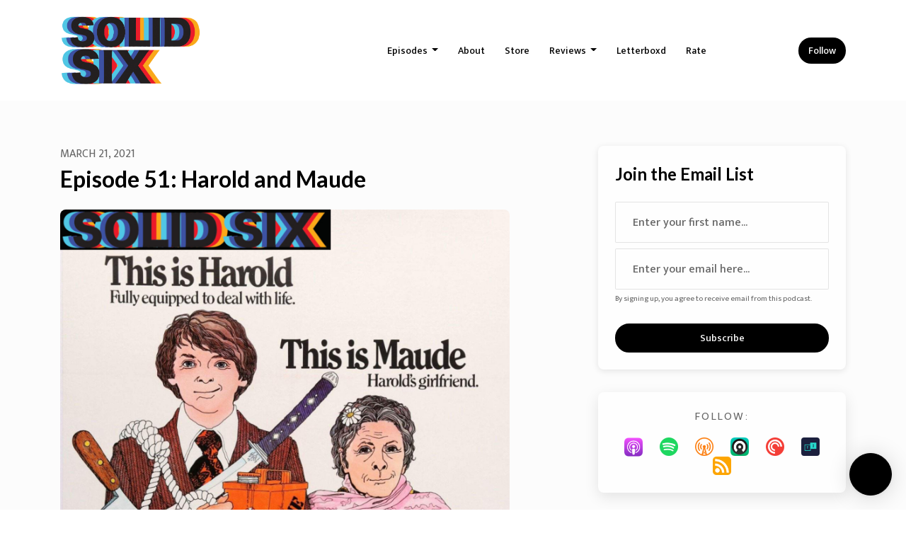

--- FILE ---
content_type: text/html; charset=utf-8
request_url: https://www.solidsix.net/episode-51-harold-and-maude/
body_size: 20595
content:


<!DOCTYPE html>
<html lang="en">
<head>

<link rel="preconnect" href="https://fonts.gstatic.com/" crossorigin="">
<link rel="preconnect" href="https://static.getpodpage.com/" crossorigin="">
<link rel="dns-prefetch" href="//fonts.googleapis.com">

<meta charset="utf-8">
<meta name="viewport" content="width=device-width, initial-scale=1.0, maximum-scale=5.0"/>
<meta http-equiv="Permissions-Policy" content="unload=*">
<title>Episode 51: Harold and Maude</title>
<meta property="og:type" content="website">
<meta property="og:title" content="Episode 51: Harold and Maude">
<meta name="twitter:title" content="Episode 51: Harold and Maude">
<meta name="description" content="Alison, Brady, and Josh attend a funeral with Harold and Maude - Hal Ashby’s cult, dark comedy from 1971 starring Bud Cort and Ruth Gordon. Plus! My Octopus Teacher…">
<meta property="og:description" content="Alison, Brady, and Josh attend a funeral with Harold and Maude - Hal Ashby’s cult, dark comedy from 1971 starring Bud Cort and Ruth Gordon. Plus! My Octopus Teacher…">
<meta name="twitter:description" content="Alison, Brady, and Josh attend a funeral with Harold and Maude - Hal Ashby’s cult, dark comedy from 1971 starring Bud Cort and Ruth Gordon. Plus! My Octopus Teacher…">

<meta property="og:image" content="https://getpodpage.com/image_transform_gate_v3/ZR-tDsJzxr13hFDKY9S_wV7eAsaNZTKhWiK_kJ8JkwY=/?image_url=https%3A%2F%2Fstorage.buzzsprout.com%2Fvariants%2F7dihem7zmxvws0ipb5l5iegl1cbh%2F8d66eb17bb7d02ca4856ab443a78f2148cafbb129f58a3c81282007c6fe24ff2.jpg&tint_color=%23000000&text_color=%23ffffff&title=Episode+51%3A+Harold+and+Maude">
<meta name="twitter:image:src" content="https://getpodpage.com/image_transform_gate_v3/ZR-tDsJzxr13hFDKY9S_wV7eAsaNZTKhWiK_kJ8JkwY=/?image_url=https%3A%2F%2Fstorage.buzzsprout.com%2Fvariants%2F7dihem7zmxvws0ipb5l5iegl1cbh%2F8d66eb17bb7d02ca4856ab443a78f2148cafbb129f58a3c81282007c6fe24ff2.jpg&tint_color=%23000000&text_color=%23ffffff&title=Episode+51%3A+Harold+and+Maude">

<meta property="og:site_name" content="Solid Six">
<meta name="twitter:card" content="summary_large_image">
<meta property="og:url" content="https://www.solidsix.net/episode-51-harold-and-maude/">
<meta name="twitter:domain" content="https://www.solidsix.net/episode-51-harold-and-maude/">
<meta property="og:audio" content="https://www.buzzsprout.com/870832/episodes/8179601-episode-51-harold-and-maude.mp3">


<link rel="stylesheet" href="https://static.getpodpage.com/vendor/css/bootstrap.min.b287d0533328.css" type="text/css">
<script src="https://kit.fontawesome.com/d0a5b46879.js" crossorigin="anonymous"></script>


<link rel="preload" href="https://static.getpodpage.com/vendor/css/swiper.min.6af34d0737ad.css" as="style" onload="this.onload=null;this.rel='stylesheet'">
<noscript><link rel="stylesheet" href="https://static.getpodpage.com/vendor/css/swiper.min.6af34d0737ad.css" type="text/css"></noscript>
<link rel="preload" href="https://static.getpodpage.com/vendor/css/hamburgers.min.6041a3bc3a2a.css" as="style" onload="this.onload=null;this.rel='stylesheet'">
<noscript><link rel="stylesheet" href="https://static.getpodpage.com/vendor/css/hamburgers.min.6041a3bc3a2a.css" type="text/css"></noscript>
<link rel="alternate" type="application/rss+xml" title="Solid Six" href="https://feeds.buzzsprout.com/870832.rss" />


  
  <link id="stylesheet" type="text/css" href="https://static.getpodpage.com/vendor/css/boomerang.min.css" rel="stylesheet" media="screen">


    <link href="https://fonts.googleapis.com/css?family=DM+Sans:400,400i,500,500i,700,700i&display=swap" rel="stylesheet">
    <style type="text/css">
        body, .heading, .display, .section-title .section-title-inner, .btn, h1,h2,h3,h4,h5,h6 {
            font-family: 'DM Sans', sans-serif !important;
        }
    </style>


<link href="https://s3.us-west-1.amazonaws.com/redwood-labs/showpage/uploads/images/978bcb78d95141cba03d5fd326e06414.jpg" sizes="256x256" rel="icon" type="image/x-icon">
<link href="https://s3.us-west-1.amazonaws.com/redwood-labs/showpage/uploads/images/978bcb78d95141cba03d5fd326e06414.jpg" sizes="192x192" rel="icon" type="image/x-icon">
<link href="https://s3.us-west-1.amazonaws.com/redwood-labs/showpage/uploads/images/978bcb78d95141cba03d5fd326e06414.jpg" sizes="120x120" rel="icon" type="image/x-icon">
<link href="https://s3.us-west-1.amazonaws.com/redwood-labs/showpage/uploads/images/978bcb78d95141cba03d5fd326e06414.jpg" sizes="48x48" rel="icon" type="image/x-icon">
<link href="https://s3.us-west-1.amazonaws.com/redwood-labs/showpage/uploads/images/978bcb78d95141cba03d5fd326e06414.jpg" sizes="32x32" rel="icon" type="image/x-icon">
<link href="https://s3.us-west-1.amazonaws.com/redwood-labs/showpage/uploads/images/978bcb78d95141cba03d5fd326e06414.jpg" sizes="16x16" rel="icon" type="image/x-icon">


<link href="https://storage.buzzsprout.com/suswos1zg58b3zzr09m1n84qdvxa?.jpg" sizes="180x180" rel="apple-touch-icon">
<meta name="msapplication-TileColor" content="#000000">
<meta name="msapplication-TileImage" content="https://storage.buzzsprout.com/suswos1zg58b3zzr09m1n84qdvxa?.jpg">

<link rel="canonical" href="https://www.solidsix.net/episode-51-harold-and-maude/" />
<meta name="apple-itunes-app" content="app-id=1498884711">

  <style type="text/css">

  @media (min-width: 992px) {
    .navbar-aside .navbar .dropdown .dropdown-menu {
      top: -4rem !important;
    }
  }

  </style>







  
  <script>
    /*! loadCSS. [c]2017 Filament Group, Inc. MIT License */
    (function(w){"use strict";var loadCSS=function(href,before,media){var doc=w.document;var ss=doc.createElement("link");var ref;if(before){ref=before}else{var refs=(doc.body||doc.getElementsByTagName("head")[0]).childNodes;ref=refs[refs.length-1]}var sheets=doc.styleSheets;ss.rel="stylesheet";ss.href=href;ss.media="only x";function cb(){ss.media=media||"all"}if(ss.addEventListener){ss.addEventListener("load",cb)}ss.onloadcssdefined=cb;ref.parentNode.insertBefore(ss,before?ref:ref.nextSibling);return ss};if(typeof exports!=="undefined"){exports.loadCSS=loadCSS}else{w.loadCSS=loadCSS}}(typeof global!=="undefined"?global:this));
    /*! onloadCSS. [c]2017 Filament Group, Inc. MIT License */
    (function(w){if(typeof exports!=="undefined"){exports.onloadCSS=onloadCSS}else{w.onloadCSS=onloadCSS}function onloadCSS(ss,cb){var called;function onnewload(){if(!called&&ss){called=true;cb.call(ss)}}if(ss.addEventListener){ss.addEventListener("load",onnewload)}if(ss.attachEvent){ss.attachEvent("onload",onnewload)}if("isApplicationInstalled"in navigator&&"onloadcssdefined"in ss){ss.onloadcssdefined(onnewload)}}}(typeof global!=="undefined"?global:this));
  </script>

  
  
  
  <link type="text/css" href="https://static.getpodpage.com/public/css/public_styles.7b0541008e6f.css" rel="stylesheet">
  <!-- Podcast Custom Design -->
<link rel="preconnect" href="https://fonts.gstatic.com">
<link rel="stylesheet" href="https://fonts.googleapis.com/css2?family=Lato:wght@400;500;600;700;800&family=Mukta:wght@400;500;600;700;800&display=swap">

<style type="text/css">

    :root {
        --primary-color: #000000;--primary-light-color: rgba(0,0,0,0.1);--text-color: rgba(0,0,0,0.8);--inverse-color: #FFFFFF;--text-light-color: rgba(0,0,0,0.6);--heading-color: #000000;--bg-color: #FCFCFC;--bg-component-color: #fefefe;--bg-lightest-color: #FCFCFC;--border-color: rgba(0,0,0,0.1);--link-color: #000000;--btn-color: #000000;--btn-text-color: #FFFFFF;--badge-bg-color: rgba(0,0,0,0.1);--badge-text-color: #000000;--card-bg-color: #fefefe;--card-border-color: rgba(0,0,0,0.1);--announcement-bg-color: #000000;--announcement-text-color: #FFFFFF;--footer-bg-color: #fefefe;--footer-header-color: #000000;--footer-text-color: rgba(0,0,0,0.8);--footer-link-color: #000000;--input-bg-color: #fefefe;--input-text-color: #000000;--input-placeholder-color: rgba(0,0,0,0.6);--input-border-color: rgba(0,0,0,0.1);--nav-bg-color: #FFFFFF;--nav-link-color: #000000;--nav-btn-bg-color: #000000;--nav-btn-text-color: #FFFFFF;--header-text-color: #000000;--header-bg-color: #FCFCFC;--global-header-text-color: #000000;--global-header-bg-color: #FFFFFF;
    }

    body {
        display: flex;
        min-height: 100vh;
        flex-direction: column;
    }
    .body-wrap { flex: 1;}

    
    a {font-family: inherit !important;}
    
        

        
          .heading, .display,
          .show-page .navbar-brand,
          h1,h2,h3,h4,h5,h6 {
              font-family: "Lato" !important;
          }
        
        
          body, p, .navbar-nav .nav-link, .btn {
              font-family: "Mukta" !important;
          }
        
     

    
    

    
    h1, .heading-1 {font-size: 40px !important; font-weight: 600 !important; }
    h2, .heading-2 {font-size: 32px !important; font-weight: 600 !important; }
    h3, .heading-3 { font-size: 24px !important; font-weight: 600 !important; }
    
      .heading, .heading>a, .display {font-weight: 600 !important;}
    
    

    .navbar-nav .nav-link,
    .navbar-nav .show .nav-link,
    #nav-cta .btn {
      font-size: 0.875rem !important;
      font-weight: 500 !important;
      text-transform: capitalize !important;
    }

    
    .c-primary {color: var(--primary-color) !important;}
    .c-text-light {color: var(--text-light-color) !important;}

    .form-control,
    .select2-container--bootstrap4 .select2-selection,
    .select2-container--bootstrap4 .select2-dropdown,
    .select2-dropdown .select2-search--dropdown,
    .select2-container--bootstrap4 .select2-selection--single .select2-selection__placeholder {
      color: var(--input-text-color) !important;
      background: var(--input-bg-color) !important;
      border-color: var(--border-color) !important;
    }
    .select2-container--bootstrap4 .select2-dropdown,
    .select2-dropdown .select2-search--dropdown {
      background: var(--bg-color) !important;
    }
    .select2-dropdown .select2-results__option--highlighted[aria-selected]{
      background: var(--input-bg-color) !important;
      color: var(--input-text-color) !important;
    }
    .form-control::placeholder, .select2-container--bootstrap4 .select2-selection::placeholder {color: var(--input-placeholder-color) !important;}

    body, p, .excerpt, .excerpt p {
      color: var(--text-color) !important;
    }

    .heading, .heading>a, .display, label, h1, h2, h3, h4, h5, h6 {
      color: var(--heading-color) !important;
    }

    a, a:hover,
    .link,
    .link:hover, .link--style-1:hover,
    .meta-category a, .meta-category a:hover,
    ul.categories>li>a, ul.categories>li>a:hover {
        color: var(--link-color) !important;
    }

    .heading:hover>a {
        color: var(--link-color) !important;
    }

    .dark-mode .dropdown-menu a,
    .dark-mode .dropdown-menu a:hover,
    .dark-mode .dropdown-menu .badge,
    .dark-mode .dropdown-menu .badge a:hover,
    .dark-mode .list-group-item,
    .dark-mode .list-group-item:hover {
        color: white !important;
    }
    .dark-mode .dropdown-header {
        background-color: #090A0B !important;
    }

    .page-header-section {
      background-color: var(--global-header-bg-color) !important;
    }
    .page-header-text {
      color: var(--global-header-text-color) !important;
    }

    .badge,
    .badge a {
        color: var(--primary-color) !important;
        background-color: var(--primary-light-color) !important;
        border-color: var(--primary-light-color) !important;
        border-radius: var(--border-radius) !important;
    }

    .tagcloud--style-1 a {
      background-color: var(--badge-bg-color) !important;
      color: var(--badge-text-color) !important;
    }
    .btn-base-1, .btn-base-1:active, .btn-base-1.active, .btn-base-1:focus, .btn-base-1:hover,
    .btn-base-1.btn-outline:active, .btn-base-1.btn-outline:focus, .btn-base-1.btn-outline:hover,
    .tagcloud--style-1 a:hover,
    .btn-back-to-top {
        background-color: var(--btn-color) !important;
        border-color: var(--btn-color) !important;
        color: var(--btn-text-color) !important;
    }
    .btn-base-1.btn-outline {
        color: var(--btn-color) !important;
        border-color: var(--btn-color) !important;
    }
    .btn-link, .btn-link:hover, .btn-link:active {
        color: var(--btn-color) !important;
    }
    .btn-secondary {
        background-color: var(--dark-color) !important;
        border-color: var(--dark-color) !important;
    }

    .pagination .page-link, .pagination .page-link:focus, .pagination .page-link:hover,
    .pagination .page-item:first-child .page-link,
    .pagination .page-item:last-child .page-link {
        margin-right: 10px !important;
        font-size: 14px !important;
        padding: 5px 10px !important;
        border-radius: 50px 50px 50px 50px !important;
        
    }
    .pagination>.active .page-link, .pagination>.active .page-link:focus, .pagination>.active .page-link:hover, .pagination>.active>span, .pagination>.active>span:focus, .pagination>.active>span:hover {
        background-color: var(--btn-color) !important;
        border-color: var(--btn-color) !important;
        color: var(--btn-text-color) !important;
    }
    .pagination .page-link.no-border {
      padding-left: 0 !important;
      padding-right: 0 !important;
    }


    .swiper-button-next, .swiper-button-prev {
        color: var(--primary-color) !important;
    }
    .swiper-button-next:not(.swiper-button--style-1),
    .swiper-button-prev:not(.swiper-button--style-1) {
        background-color: var(--primary-light-color) !important;
        border-color: var(--primary-light-color) !important;
    }
    #survey-form .form-control {
        padding: 30px 20px !important;
        font-size: 1.3em !important;
    }
    #survey-form textarea.form-control {
        padding: 10px 15px !important;
        font-size: 1.3em !important;
    }
    .survey-choice {
      cursor: pointer;
      color: var(--primary-color) !important;
      border: 1px solid var(--primary-color) !important;
      cursor: pointer;
      background-color: var(--primary-light-color) !important;
      font-weight: 500;
      border-radius: 4px;
      display: flex;
      justify-content: space-between;
      align-items: center;
    }
    .survey-choice:hover {
      opacity: 0.8;
    }
    .survey-choice.selected {
      border-width: 2px !important;
      font-weight: 800;
    }
    .survey-choice.selected i.fa-check {
      font-size: 16px;
      margin-left: 8px;
    }
    .progress { border-radius: 0px !important;  }
    .progress-bar {
      background-color: var(--primary-color) !important;
    }


    .bg-base-1,
    .navbar.bg-base-1 {
        background-color: var(--primary-color) !important;
    }
    .bg-light {
        background-color: var(--bg-component-color) !important;
    }

    .btn-base-1:active, .btn-base-1.active, .btn-base-1:focus, .btn-base-1:hover, .btn-base-1.btn-outline:active, .btn-base-1.btn-outline:focus, .btn-base-1.btn-outline:hover,
    .link--style-1:hover,
    .meta-category a:hover,
    .link--style-2:hover {
        opacity: .8;
    }
    .tabs--style-2 .nav-tabs .nav-link.active {
        border-color: var(--primary-color) !important;
    }
    .top-navbar {
      z-index: 105 !important;
    }
    .body-wrap,
    .top-navbar,
    .modal-content,
    #coming-soon-page .bg-light {
      background: var(--bg-color) !important;
    }
    .sct-color-1,
    .sct-color-2 {
      background: var(--bg-color) !important;
      border-color: var(--border-color) !important;
    }


    .announcement-banner {
      background-color: var(--announcement-bg-color) !important;
      color: var(--announcement-text-color) !important;
    }

    hr,
    .border-top,
    .border-bottom,
    ul.categories>li {
      border-color: var(--border-color) !important;
    }

    .email-signup .border-on-hover {
      border: solid 2px transparent;
      transition: border-color .5s ease;
    }

    /* Target the border-on-hover when any input inside .email-signup is focused */
    .email-signup input:focus ~ .border-on-hover,
    .email-signup input:focus-within ~ .border-on-hover,
    .email-signup .border-on-hover:has(input:focus) {
      border-color: var(--btn-color) !important;
    }

    

    .navbar {
        background-color: var(--nav-bg-color) !important;
    }

    

    .navbar-nav .nav-link,
    .navbar-nav .show .nav-link,
    .show-page .navbar-brand {
      color: var(--nav-link-color) !important;
    }
    .hamburger-inner, .hamburger-inner:after, .hamburger-inner:before {
      background-color: var(--nav-link-color) !important;
    }

    /* Mobile, transparent */
    @media (max-width: 991.98px) {
      .navbar-transparent .navbar-nav .nav-link,
      .navbar-transparent .navbar-nav .show .nav-link,
      .show-page .navbar-transparent .navbar-brand {
        color: var(--text-color) !important;
      }

      .navbar-transparent .hamburger-inner,
      .navbar-transparent .hamburger-inner:after,
      .navbar-transparent .hamburger-inner:before {
        background-color: var(--text-color) !important;
      }
    }

    .navbar-nav .nav-link:focus,
    .navbar-nav .nav-link:hover,
    .navbar-nav .show .nav-link,
    .navbar-nav .show .nav-link:focus,
    .navbar-nav .show .nav-link:hover,
    .navbar-inverse .navbar-nav .nav-link:hover,
    .navbar .btn-base-1 {
      background-color: var(--nav-btn-bg-color) !important;
      border-color: var(--nav-btn-bg-color) !important;
      color: var(--nav-btn-text-color) !important;
      border-radius: 50px 50px 50px 50px !important;
    }
    #header-hero {
      background-color: var(--header-bg-color) !important;
    }
    

    #header-hero,
    #header-hero .heading,
    
    #header-hero p {
      color: var(--header-text-color) !important;
    }
    #header-hero #homepage-header-subheader,
    #header-hero #homepage-header-title a {
      color: inherit !important;
    }
    
    #header-hero.episode-header #c-text>div {
      background-color: var(--bg-color) !important;
      padding: 48px;
    }
    
    #header-hero.episode-header #header-content-wrapper {
      padding-bottom: 0 !important;
    }
    



    #footer.footer {
      background-color: var(--footer-bg-color) !important;
      color: var(--footer-text-color) !important;
    }
    #footer.footer p {
      color: var(--footer-text-color) !important;
    }
    #footer.footer .heading {
      color: var(--footer-header-color) !important;
    }
    #footer.footer a,
    #footer.footer .social-media>li>a>i {
      color: var(--footer-link-color) !important;
    }
    .footer .copy-links {
      opacity: .8;
    }

    .mask {background-color: var(--mask-color) !important;}


    .plyr_grid_container {
      color: var(--text-color) !important;
      background-color: var(--card-bg-color) !important;
      border-color: var(--border-color) !important;
    }


    

    
    .card {
      background-color: var(--card-bg-color) !important;
      border-color: var(--border-color) !important;
      overflow: hidden;
      border-radius: 8px 8px 8px 8px !important;
    }
    

    

    .card:not(.p-0) .card-body {
      padding: 24px 24px 24px 24px !important;
    }
    

    

    .rounded-card {
      border-radius: 8px 8px 8px 8px !important;
    }

    img:not(.podcast-logo):not(.player-icon):not(.player-logo):not(.player-badge):not(.rounded-circle):not(.navbar img):not(#footer img):not(.modal img):not(#header-hero-banner-image),
    img.rounded {
        border-radius: 8px 8px 8px 8px !important;
    }

    


    
    
    .btn {
      border-radius: 50px 50px 50px 50px !important;
    }
    

    @media (max-width: 991px) {
      .navbar-nav .nav-link {
          border-bottom: none !important;
      }
    }

    
      @media (min-width: 800px) {
        .subscribe-page {
            margin-top: -42px;
            margin-bottom: -42px;
        }
      }
    


    
      

      
    
      

      
    
      

      
    
      

      
    
      

      
    
      

      
    
      

      
    
      

      
    
      

      
    
      

      
    

    


    .navbar-brand img.podcast-logo {
      height: 100px !important;
    }
    .nav-bar-bg-filler {
      height: 100px !important;
    }
    @media (max-width: 991px) {
      .navbar-brand img.podcast-logo {
          height: auto !important;
          max-height: 40px;
          max-width: 100% !important;
      }
    }
    .ais-Highlight-highlighted, .ais-Snippet-highlighted {
      background-color: var(--primary-light-color) !important;
      color: inherit !important;
    }
    .ais-Hits-item, .ais-InfiniteHits-item {
      background-color: var(--card-bg-color) !important;
      border-color: var(--border-color) !important;
    }
    .hit-page-link {
      color: inherit !important;
    }
    .ais-SearchBox-form {
      background: inherit !important;
    }
    .ais-SearchBox-input {
      box-shadow: inherit !important;
      color: var(--input-text-color) !important;
      background: var(--input-bg-color) !important;
      border-color: var(--border-color) !important;
    }
    .ais-SearchBox-input::placeholder {color: var(--input-placeholder-color) !important;}

    /* supercast-plan */
    .bundle {
        background-color: var(--bg-component-color) !important;
    }

</style>

  
  



<!-- Google tag (gtag.js) -->

<script async src="https://www.googletagmanager.com/gtag/js?id=G-Y89K21FN5Q"></script>

<script>
  window.dataLayer = window.dataLayer || [];
  var slug = "solid-six";
  var pagePath = window.location.pathname + window.location.search; // Path + query params
  var customDomain = window.location.hostname !== "www.podpage.com" ? window.location.hostname : null; // Set customDomain only for non-podpage domains
  if (customDomain) { pagePath = "/" + slug + pagePath; }  // Add slug to pagePath if customDomain is set
  function gtag(){dataLayer.push(arguments);}
  gtag('js', new Date());
  gtag('config', 'G-Y89K21FN5Q', {
    'page_path': pagePath,
    ...(customDomain && { 'custom_domain': customDomain }), // Include customDomain only if it's set
    'website_slug': slug,
    'pid': 12871798331181
  });
  
</script>



  
    
    

  

  


  
<link id="stylesheet" type="text/css" href="https://static.getpodpage.com/vendor/css/plyr.4c9bfb52edce.css" rel="preload" as="style" media="screen" onload="this.rel = 'stylesheet'">
<link id="stylesheet" type="text/css" href="https://static.getpodpage.com/public/css/plyr_media_player.aceb7600a7ef.css" rel="preload" as="style" media="screen" onload="this.rel = 'stylesheet'">

<script type="text/javascript" data-cookieconsent="ignore" src="https://static.getpodpage.com/public/js/plyr_media_player.33ccf7cb5528.js" defer></script>
<script type="text/javascript" data-cookieconsent="ignore" src="https://static.getpodpage.com/vendor/js/plyr.937aa0b508e5.js" id="plyr_js_script" async defer></script>
<script defer>
  // Initialize any pending plyr players when both scripts are loaded
  // createPlyrObj already handles initialization, but this ensures pending players load
  // when both scripts finish loading (in case createPlyrObj was called before Plyr was available)
  (function() {
    let checkCount = 0;
    const maxChecks = 100; // Stop after 10 seconds
    function checkPlyrReady() {
      if (typeof Plyr !== 'undefined' && typeof window.loadPlyrObj === 'function') {
        if (!window.plyrObj) {
          window.plyrObj = [];
        }
        window.loadPlyrObj();
      } else if (checkCount++ < maxChecks) {
        setTimeout(checkPlyrReady, 100);
      }
    }
    checkPlyrReady();
  })();
</script>
  
  


</head>
<body >




    

  



  




<div class="body-wrap show-page episode ">

    


    


    
  


    <div id="st-container" class="st-container">
        <div class="st-pusher">
            <div class="st-content">
                <div class="st-content-inner">

                    
  



<div class="header">
    





    <!-- Navbar -->
    <nav class="navbar navbar-expand-lg  py-3">

        <div class="container navbar-container">

            


    <a class="navbar-brand " href="/">
        <div style="line-height: inherit; font-size: inherit;" class="m-0 p-0 navbar-brand-container">
            
                
                    <img src="https://s3.us-west-1.amazonaws.com/redwood-labs/showpage/uploads/images/d06fa9a148bc4ee1a3d89fc9efead3df.png" height="100" alt="Solid Six - Movie Podcast" title="Solid Six - Movie Podcast" class="podcast-logo" fetchpriority="high">
                
            
        </div>
    </a>



            <div class="d-inline-block ml-auto">
                <!-- Navbar toggler  -->
                <button id="page-hamburger-navbar-toggler" class="navbar-toggler hamburger hamburger-js hamburger--spring" type="button" data-toggle="collapse" data-target="#navbar_main" aria-controls="navbarsExampleDefault" aria-expanded="false" aria-label="Toggle navigation">
                    <span class="hamburger-box">
                        <span class="hamburger-inner"></span>
                    </span>
                </button>
            </div>

            <div class="collapse navbar-collapse align-items-center justify-content-end mw-100" id="navbar_main">
                





                




<ul class="navbar-nav align-items-center flex-wrap justify-content-end ml-lg-auto">

    

        <li class="nav-item dropdown  " id="nav-episodes">

            

                

                    <a href="#" class="nav-link dropdown-toggle" data-toggle="dropdown" aria-haspopup="true" aria-expanded="false">
                       Episodes
                    </a>
                    <div class="dropdown-menu py-0 px-0 overflow--hidden" aria-labelledby="navbar_1_dropdown_1">
                        <div class="list-group rounded">

                            
                                

                                    <a href="/episodes/"  class="list-group-item list-group-item-action d-flex new_window align-items-center justify-content-between">

                                        

                                            All Episodes
                                            
                                                <span class="badge  text-sm badge-line strong badge-light badge-sm">144</span>
                                            

                                        
                                    </a>

                                

                            
                                

                                    <h6 class="dropdown-header strong">By Season</h6>

                                

                            
                                

                                    <a href="/episodes/season/2/"  class="list-group-item list-group-item-action d-flex new_window align-items-center justify-content-between">

                                        

                                            Season 2
                                            
                                                <span class="badge  text-sm badge-line strong badge-light badge-sm">2</span>
                                            

                                        
                                    </a>

                                

                            

                        </div>
                    </div>

                
            
        </li>

    

        <li class="nav-item   " id="nav-about">

            

                

                    <a href="/about/" class="nav-link">
                        About
                    </a>

                
            
        </li>

    

        <li class="nav-item   " id="nav-store">

            

                

                    <a href="/store/" class="nav-link">
                        Store
                    </a>

                
            
        </li>

    

        <li class="nav-item dropdown  " id="nav-reviews">

            

                

                    <a href="#" class="nav-link dropdown-toggle" data-toggle="dropdown" aria-haspopup="true" aria-expanded="false">
                       Reviews
                    </a>
                    <div class="dropdown-menu py-0 px-0 overflow--hidden" aria-labelledby="navbar_1_dropdown_4">
                        <div class="list-group rounded">

                            
                                

                                    <a href="/reviews/"  class="list-group-item list-group-item-action d-flex new_window align-items-center justify-content-between">

                                        

                                            All Reviews
                                            

                                        
                                    </a>

                                

                            
                                

                                    <a href="https://podcasts.apple.com/us/podcast/id1498884711?mt=2&amp;ls=1" target="_blank" rel="noreferrer" class="list-group-item list-group-item-action d-flex new_window align-items-center justify-content-between">

                                        

                                            <div class="list-group-content">
                                                <div class="list-group-heading mb-1">
                                                    <img loading="lazy" src="https://static.getpodpage.com/public/images/players-light-v1/icons/applepodcasts-icon@2x.d8701eb5b99b.png" alt="Rate on Apple Podcasts podcast player icon" width="20" height="20" class="mr-1">
                                                    Rate on Apple Podcasts
                                                </div>
                                            </div>

                                        
                                    </a>

                                

                            
                                

                                    <a href="https://open.spotify.com/show/3uplZhhfIlmy669d0O3kT9" target="_blank" rel="noreferrer" class="list-group-item list-group-item-action d-flex new_window align-items-center justify-content-between">

                                        

                                            <div class="list-group-content">
                                                <div class="list-group-heading mb-1">
                                                    <img loading="lazy" src="https://static.getpodpage.com/public/images/players-light-v1/icons/spotify-icon@2x.d6a55c3ea35a.png" alt="Rate on Spotify podcast player icon" width="20" height="20" class="mr-1">
                                                    Rate on Spotify
                                                </div>
                                            </div>

                                        
                                    </a>

                                

                            

                        </div>
                    </div>

                
            
        </li>

    

        <li class="nav-item   " id="nav-custom-letterboxd">

            

                <a href="https://letterboxd.com/tag/solid-six/reviews/" target="_blank" rel="noreferrer" rel="noreferrer"  class="nav-link ">
                    
                        Letterboxd
                    
                </a>

            
        </li>

    

        <li class="nav-item   " id="nav-rate">

            

                

                    <a href="/rate/" class="nav-link">
                        Rate
                    </a>

                
            
        </li>

    

        <li class="nav-item   " id="nav-instagram">

            

                <a href="https://www.instagram.com/solidsix.podcast/" target="_blank" rel="noreferrer" rel="noreferrer" aria-label="Instagram link" class="nav-link nav-link-icon">
                    
                        <i class="fab fa-fw fa-instagram mr-0"></i>
                        <span class="d-lg-none">Instagram</span>
                    
                </a>

            
        </li>

    

        <li class="nav-item   " id="nav-bluesky">

            

                <a href="https://bsky.app/profile/solidsix.net" target="_blank" rel="noreferrer" rel="noreferrer" aria-label="Bluesky link" class="nav-link nav-link-icon">
                    
                        <i class="fab fa-fw fa-bluesky mr-0"></i>
                        <span class="d-lg-none">Bluesky</span>
                    
                </a>

            
        </li>

    

        <li class="nav-item dropdown  d-block d-lg-none" id="nav-follow">

            

                

                    <a href="#" class="nav-link dropdown-toggle" data-toggle="dropdown" aria-haspopup="true" aria-expanded="false">
                       Follow
                    </a>
                    <div class="dropdown-menu py-0 px-0 overflow--hidden" aria-labelledby="navbar_1_dropdown_9">
                        <div class="list-group rounded">

                            
                                

                                    <a href="https://podcasts.apple.com/us/podcast/id1498884711?mt=2&amp;ls=1"  class="list-group-item list-group-item-action d-flex new_window align-items-center justify-content-between">

                                        

                                            <div class="list-group-content">
                                                <div class="list-group-heading mb-1">
                                                    <img loading="lazy" src="https://static.getpodpage.com/public/images/players-light-v1/icons/applepodcasts-icon@2x.d8701eb5b99b.png" alt="Apple Podcasts podcast player icon" width="20" height="20" class="mr-1">
                                                    Apple Podcasts
                                                </div>
                                            </div>

                                        
                                    </a>

                                

                            
                                

                                    <a href="https://open.spotify.com/show/3uplZhhfIlmy669d0O3kT9"  class="list-group-item list-group-item-action d-flex new_window align-items-center justify-content-between">

                                        

                                            <div class="list-group-content">
                                                <div class="list-group-heading mb-1">
                                                    <img loading="lazy" src="https://static.getpodpage.com/public/images/players-light-v1/icons/spotify-icon@2x.d6a55c3ea35a.png" alt="Spotify podcast player icon" width="20" height="20" class="mr-1">
                                                    Spotify
                                                </div>
                                            </div>

                                        
                                    </a>

                                

                            
                                

                                    <a href="https://overcast.fm/itunes1498884711"  class="list-group-item list-group-item-action d-flex new_window align-items-center justify-content-between">

                                        

                                            <div class="list-group-content">
                                                <div class="list-group-heading mb-1">
                                                    <img loading="lazy" src="https://static.getpodpage.com/public/images/players-light-v1/icons/overcast-icon@2x.3dc8dd4c0bb9.png" alt="Overcast podcast player icon" width="20" height="20" class="mr-1">
                                                    Overcast
                                                </div>
                                            </div>

                                        
                                    </a>

                                

                            
                                

                                    <a href="https://castro.fm/itunes/1498884711"  class="list-group-item list-group-item-action d-flex new_window align-items-center justify-content-between">

                                        

                                            <div class="list-group-content">
                                                <div class="list-group-heading mb-1">
                                                    <img loading="lazy" src="https://static.getpodpage.com/public/images/players-light-v1/icons/castro-icon@2x.4b308ef39665.png" alt="Castro podcast player icon" width="20" height="20" class="mr-1">
                                                    Castro
                                                </div>
                                            </div>

                                        
                                    </a>

                                

                            
                                

                                    <a href="https://pca.st/1498884711"  class="list-group-item list-group-item-action d-flex new_window align-items-center justify-content-between">

                                        

                                            <div class="list-group-content">
                                                <div class="list-group-heading mb-1">
                                                    <img loading="lazy" src="https://static.getpodpage.com/public/images/players-light-v1/icons/pocketcasts-icon@2x.a277c9a336fe.png" alt="PocketCasts podcast player icon" width="20" height="20" class="mr-1">
                                                    PocketCasts
                                                </div>
                                            </div>

                                        
                                    </a>

                                

                            
                                

                                    <a href="https://tunein.com/podcasts/Media--Entertainment-Podcasts/Solid-Six-p1294661/"  class="list-group-item list-group-item-action d-flex new_window align-items-center justify-content-between">

                                        

                                            <div class="list-group-content">
                                                <div class="list-group-heading mb-1">
                                                    <img loading="lazy" src="https://static.getpodpage.com/public/images/players-light-v1/icons/tunein-icon@2x.0311dcd38ae6.png" alt="TuneIn podcast player icon" width="20" height="20" class="mr-1">
                                                    TuneIn
                                                </div>
                                            </div>

                                        
                                    </a>

                                

                            
                                

                                    <a href="https://feeds.buzzsprout.com/870832.rss"  class="list-group-item list-group-item-action d-flex new_window align-items-center justify-content-between">

                                        

                                            <div class="list-group-content">
                                                <div class="list-group-heading mb-1">
                                                    <img loading="lazy" src="https://static.getpodpage.com/public/images/players-light-v1/icons/rss-icon@2x.106f007438c6.png" alt="RSS Feed podcast player icon" width="20" height="20" class="mr-1">
                                                    RSS Feed
                                                </div>
                                            </div>

                                        
                                    </a>

                                

                            

                        </div>
                    </div>

                
            
        </li>

    

    
        





    <link rel="stylesheet" href="https://static.getpodpage.com/public/css/native_search.60f53d2a4ed7.css" />
        <script src="https://static.getpodpage.com/public/js/native_search.13ead6c03472.js" onerror="console.error('Failed to load native search script');"></script>

        <li class="nav-item" id="nav-search">
            <a id="native-search-button" href="#" class="nav-link nav-link-icon" data-toggle="modal" data-target="#nativeSearchModal" alt="button for searching the website" aria-label="Click to search entire website">
                <i class="fas fa-fw fa-search mr-0"></i>
                <span class="d-lg-none">Search</span>
            </a>
        </li>

        <script>
            document.addEventListener("DOMContentLoaded", function () {
                const pathName = window.location.pathname;
                let searchInstance = null;
                const searchLabel = "Search";

                // Remove any modal backdrop that Bootstrap might create
                $("#nativeSearchModal").on("show.bs.modal", function () {
                    $(".modal-backdrop").remove();
                });

                $("#native-search-button").on("click", function (e) {
                    e.preventDefault();

                    // Check if nativeSearch is available
                    if (typeof window.nativeSearch !== 'function' || typeof window.nativeSearchWidgets !== 'object') {
                        console.error('Native search functionality is not available. The search script may have failed to load.');
                        // Show user-friendly error message in the modal
                        const modalBody = document.querySelector("#nativeSearchModal .modal-body");
                        if (modalBody) {
                            modalBody.innerHTML = '<div class="alert alert-danger" role="alert">' +
                                'Search functionality is temporarily unavailable. Please try refreshing the page.' +
                                '</div>';
                        }
                        return;
                    }

                    const urlParams = new URLSearchParams(window.location.search);
                    let searchQuery = "";
                    const modelType = $(this).attr('data-model') || null;  // Get model type from button
                    const modelPlaceholder = modelType ? `${searchLabel} ${modelType}` : searchLabel;

                    // Check if the URL path ends with '/search' and 'q' parameter exists
                    if (pathName.endsWith('/search/') && urlParams.has('q')) {
                        searchQuery = urlParams.get('q');
                    }

                    // Initialize search if not already done (or if model type changed)
                    // Also reinitialize if switching from filtered to global search (modelType becomes null)
                    var modelTypeChanged = modelType !== window.nativeSearchModelType;
                    if (!searchInstance || modelTypeChanged) {
                        try {
                            searchInstance = window.nativeSearch({
                                searchUrl: '/api/12871798331181/search/',
                                hitsPerPage: 8,
                                modelType: modelType
                            });

                            searchInstance.addWidgets([
                                window.nativeSearchWidgets.searchBox({
                                    container: "#native-searchbox",
                                    placeholder: modelPlaceholder,
                                }),
                                window.nativeSearchWidgets.hits({
                                    container: "#native-hits",
                                }),
                                window.nativeSearchWidgets.pagination({
                                    container: "#native-pagination",
                                }),
                            ]);

                            searchInstance.start();
                            window.nativeSearchInstance = searchInstance;
                            window.nativeSearchModelType = modelType;  // Store current model type
                        } catch (error) {
                            console.error('Error initializing native search:', error);
                            const modalBody = document.querySelector("#nativeSearchModal .modal-body");
                            if (modalBody) {
                                modalBody.innerHTML = '<div class="alert alert-danger" role="alert">' +
                                    'An error occurred while initializing search. Please try refreshing the page.' +
                                    '</div>';
                            }
                            return;
                        }
                    }

                    // Set initial query if provided (after a small delay to ensure modal is open)
                    if (searchQuery) {
                        setTimeout(function() {
                            const searchInput = document.querySelector("#native-searchbox .native-search-input");
                            if (searchInput) {
                                searchInput.value = searchQuery;
                                searchInstance.setQuery(searchQuery);
                            }
                        }, 100);
                    }
                });

                $("#nativeSearchModal").on("shown.bs.modal", function () {
                    const searchInput = document.querySelector("#native-searchbox .native-search-input");
                    if (searchInput) {
                        searchInput.focus();
                    }
                });
                
                // Clear data-model when modal closes so next click uses global search
                $("#nativeSearchModal").on("hidden.bs.modal", function () {
                    $("#native-search-button").removeAttr('data-model');
                });

            });
        </script>



    

</ul>


            </div>
            





    

        <div class="dropdown d-none d-lg-inline-block ml-3" id="nav-cta">
            <button class="btn btn-base-1" type="button" id="dropdownMenuButton" data-toggle="dropdown" aria-haspopup="true" aria-expanded="false">
                Follow
            </button>

            <div class="dropdown-menu dropdown-menu-right " aria-labelledby="dropdownMenuButton">
                
                    <a class="dropdown-item" href="https://podcasts.apple.com/us/podcast/id1498884711?mt=2&amp;ls=1" target="_blank" rel="noreferrer">
                        
                            <img loading="lazy" src="https://static.getpodpage.com/public/images/players-light-v1/icons/applepodcasts-icon@2x.d8701eb5b99b.png" alt="Apple Podcasts podcast player icon" width="20" height="20" class="mr-2">
                        
                        Apple Podcasts
                    </a>
                
                    <a class="dropdown-item" href="https://open.spotify.com/show/3uplZhhfIlmy669d0O3kT9" target="_blank" rel="noreferrer">
                        
                            <img loading="lazy" src="https://static.getpodpage.com/public/images/players-light-v1/icons/spotify-icon@2x.d6a55c3ea35a.png" alt="Spotify podcast player icon" width="20" height="20" class="mr-2">
                        
                        Spotify
                    </a>
                
                    <a class="dropdown-item" href="https://overcast.fm/itunes1498884711" target="_blank" rel="noreferrer">
                        
                            <img loading="lazy" src="https://static.getpodpage.com/public/images/players-light-v1/icons/overcast-icon@2x.3dc8dd4c0bb9.png" alt="Overcast podcast player icon" width="20" height="20" class="mr-2">
                        
                        Overcast
                    </a>
                
                    <a class="dropdown-item" href="https://castro.fm/itunes/1498884711" target="_blank" rel="noreferrer">
                        
                            <img loading="lazy" src="https://static.getpodpage.com/public/images/players-light-v1/icons/castro-icon@2x.4b308ef39665.png" alt="Castro podcast player icon" width="20" height="20" class="mr-2">
                        
                        Castro
                    </a>
                
                    <a class="dropdown-item" href="https://pca.st/1498884711" target="_blank" rel="noreferrer">
                        
                            <img loading="lazy" src="https://static.getpodpage.com/public/images/players-light-v1/icons/pocketcasts-icon@2x.a277c9a336fe.png" alt="PocketCasts podcast player icon" width="20" height="20" class="mr-2">
                        
                        PocketCasts
                    </a>
                
                    <a class="dropdown-item" href="https://tunein.com/podcasts/Media--Entertainment-Podcasts/Solid-Six-p1294661/" target="_blank" rel="noreferrer">
                        
                            <img loading="lazy" src="https://static.getpodpage.com/public/images/players-light-v1/icons/tunein-icon@2x.0311dcd38ae6.png" alt="TuneIn podcast player icon" width="20" height="20" class="mr-2">
                        
                        TuneIn
                    </a>
                
                    <a class="dropdown-item" href="https://feeds.buzzsprout.com/870832.rss" target="_blank" rel="noreferrer">
                        
                            <img loading="lazy" src="https://static.getpodpage.com/public/images/players-light-v1/icons/rss-icon@2x.106f007438c6.png" alt="RSS Feed podcast player icon" width="20" height="20" class="mr-2">
                        
                        RSS Feed
                    </a>
                
            </div>
        </div>

    



        </div>
    </nav>
    
    
    
        



<div class="modal" id="nativeSearchModal" tabindex="-1" role="dialog" aria-labelledby="nativeSearchModalTitle" aria-hidden="true" data-backdrop="false">
    <div class="modal-dialog modal-lg" role="document">
        <div class="modal-content">
            <div class="modal-header">
                <h5 class="modal-title text-center" id="nativeSearchModalTitle">
                    Search
                </h5>
                <button type="button" class="close" data-dismiss="modal" aria-label="Close">
                    <span aria-hidden="true"><i class="fas fa-times "></i></span>
                </button>
            </div>
            <div class="modal-body">
                <div class="native-search-container">
                    <div class="search-panel">
                        <div id="native-searchbox" class="my-3"></div>
                        <div id="native-hits"></div>
                        <div id="native-pagination" class="mt-4"></div>
                    </div>
                </div>
            </div>
        </div>
    </div>
</div>

    
</div>


  

                    <div id="page-content">
                      

    


    


    








    <section class="slice sct-color-1 episode-page">
        <div class="container">
            <div class="row justify-content-center">
                
                    <div class="col-lg-7">
                        
<div class="post-content mb-5  ">

    
        <div class="text-uppercase c-text-light strong-300 mb-1 content-publish-date">
            March 21, 2021
        </div>

        <h1 class="heading heading-2 strong-400 text-normal mb-4">
            Episode 51: Harold and Maude
        </h1>
    

    
        <div class="sharethis-inline-share-buttons mb-4"></div>
    

    
        <img src="https://storage.buzzsprout.com/variants/7dihem7zmxvws0ipb5l5iegl1cbh/8d66eb17bb7d02ca4856ab443a78f2148cafbb129f58a3c81282007c6fe24ff2.jpg" alt="Episode 51: Harold and Maude" title="Episode 51: Harold and Maude" class="lazyload w-100 rounded" sizes="(min-width: 991px) 665px, (min-width: 575px) 720px, 90vw">
    

    
    
        







    <div class="post-content-body mt-3" id="play">
        <div id="buzzsprout-player-8179601"></div><script charset="utf-8" src="https://www.buzzsprout.com/870832/episodes/8179601-episode-51-harold-and-maude.js?container_id=buzzsprout-player-8179601&amp;player=small" type="text/javascript"></script>
    </div>




<div class="post-content-body mt-3 content-player-badges">
    <div class="d-none d-sm-block">
        
            

<div class="row justify-content-center">
    
        <div class="col-5 pb-3">
            <a href="https://podcasts.apple.com/us/podcast/id1498884711?mt=2&amp;ls=1" target="_blank" rel="noreferrer" class="mb-3 "
            onclick="gtag('event', 'Player Link Click', {'event_category': 'Apple Podcasts', 'event_label': 'Solid Six - Episode 51: Harold and Maude',});" >
                <img loading="lazy" src="https://images-cf.getpodpage.com/cdn-cgi/image/quality=70,fit=contain,width=300/https://static.getpodpage.com/public/images/players-light-v1/badges/applepodcasts-badge.e916521c27f0.png" alt="Apple Podcasts podcast player badge" class="player-badge" loading="lazy" width="100%">
            </a>
        </div>
    
        <div class="col-5 pb-3">
            <a href="https://open.spotify.com/show/3uplZhhfIlmy669d0O3kT9" target="_blank" rel="noreferrer" class="mb-3 "
            onclick="gtag('event', 'Player Link Click', {'event_category': 'Spotify', 'event_label': 'Solid Six - Episode 51: Harold and Maude',});" >
                <img loading="lazy" src="https://images-cf.getpodpage.com/cdn-cgi/image/quality=70,fit=contain,width=300/https://static.getpodpage.com/public/images/players-light-v1/badges/spotify-badge.be85ac673636.png" alt="Spotify podcast player badge" class="player-badge" loading="lazy" width="100%">
            </a>
        </div>
    
        <div class="col-5 pb-3">
            <a href="https://overcast.fm/itunes1498884711" target="_blank" rel="noreferrer" class="mb-3 "
            onclick="gtag('event', 'Player Link Click', {'event_category': 'Overcast', 'event_label': 'Solid Six - Episode 51: Harold and Maude',});" >
                <img loading="lazy" src="https://images-cf.getpodpage.com/cdn-cgi/image/quality=70,fit=contain,width=300/https://static.getpodpage.com/public/images/players-light-v1/badges/overcast-badge.d7859f45d41f.png" alt="Overcast podcast player badge" class="player-badge" loading="lazy" width="100%">
            </a>
        </div>
    
        <div class="col-5 pb-3">
            <a href="https://castro.fm/itunes/1498884711" target="_blank" rel="noreferrer" class="mb-3 "
            onclick="gtag('event', 'Player Link Click', {'event_category': 'Castro', 'event_label': 'Solid Six - Episode 51: Harold and Maude',});" >
                <img loading="lazy" src="https://images-cf.getpodpage.com/cdn-cgi/image/quality=70,fit=contain,width=300/https://static.getpodpage.com/public/images/players-light-v1/badges/castro-badge.39b741014f84.png" alt="Castro podcast player badge" class="player-badge" loading="lazy" width="100%">
            </a>
        </div>
    
        <div class="col-5 pb-3">
            <a href="https://pca.st/1498884711" target="_blank" rel="noreferrer" class="mb-3 "
            onclick="gtag('event', 'Player Link Click', {'event_category': 'PocketCasts', 'event_label': 'Solid Six - Episode 51: Harold and Maude',});" >
                <img loading="lazy" src="https://images-cf.getpodpage.com/cdn-cgi/image/quality=70,fit=contain,width=300/https://static.getpodpage.com/public/images/players-light-v1/badges/pocketcasts-badge.2a5a90f8b213.png" alt="PocketCasts podcast player badge" class="player-badge" loading="lazy" width="100%">
            </a>
        </div>
    
        <div class="col-5 pb-3">
            <a href="https://tunein.com/podcasts/Media--Entertainment-Podcasts/Solid-Six-p1294661/" target="_blank" rel="noreferrer" class="mb-3 "
            onclick="gtag('event', 'Player Link Click', {'event_category': 'TuneIn', 'event_label': 'Solid Six - Episode 51: Harold and Maude',});" >
                <img loading="lazy" src="https://images-cf.getpodpage.com/cdn-cgi/image/quality=70,fit=contain,width=300/https://static.getpodpage.com/public/images/players-light-v1/badges/tunein-badge.bcfc2c7b2dae.png" alt="TuneIn podcast player badge" class="player-badge" loading="lazy" width="100%">
            </a>
        </div>
    
        <div class="col-5 pb-3">
            <a href="https://feeds.buzzsprout.com/870832.rss" target="_blank" rel="noreferrer" class="mb-3 copy-to-clipboard"
            onclick="gtag('event', 'Player Link Click', {'event_category': 'RSS Feed', 'event_label': 'Solid Six - Episode 51: Harold and Maude',});" >
                <img loading="lazy" src="https://images-cf.getpodpage.com/cdn-cgi/image/quality=70,fit=contain,width=300/https://static.getpodpage.com/public/images/players-light-v1/badges/rss-badge.4638e4511e8d.png" alt="RSS Feed podcast player badge" class="player-badge" loading="lazy" width="100%">
            </a>
        </div>
    
</div>

        
    </div>
    <div class="d-sm-none">
        

<div class="row justify-content-center my-3 mt-4" id="player-icons">
    <div class="col-12">
        
            <a href="https://podcasts.apple.com/us/podcast/id1498884711?mt=2&amp;ls=1" target="_blank" rel="noreferrer" class="mb-2 mr-2 d-inline-block"
            onclick="gtag('event', 'Player Link Click', {'event_category': 'Apple Podcasts', 'event_label': 'Solid Six - Episode 51: Harold and Maude',});">
                <img loading="lazy" data-src="https://images-cf.getpodpage.com/cdn-cgi/image/quality=70,fit=contain,width=100/https://static.getpodpage.com/public/images/players-light-v1/icons/applepodcasts-icon@2x.d8701eb5b99b.png" class="lazyload player-icon" alt="Apple Podcasts podcast player icon" style="width: 40px; aspect-ratio: 1 / 1;">
            </a>
        
            <a href="https://open.spotify.com/show/3uplZhhfIlmy669d0O3kT9" target="_blank" rel="noreferrer" class="mb-2 mr-2 d-inline-block"
            onclick="gtag('event', 'Player Link Click', {'event_category': 'Spotify', 'event_label': 'Solid Six - Episode 51: Harold and Maude',});">
                <img loading="lazy" data-src="https://images-cf.getpodpage.com/cdn-cgi/image/quality=70,fit=contain,width=100/https://static.getpodpage.com/public/images/players-light-v1/icons/spotify-icon@2x.d6a55c3ea35a.png" class="lazyload player-icon" alt="Spotify podcast player icon" style="width: 40px; aspect-ratio: 1 / 1;">
            </a>
        
            <a href="https://overcast.fm/itunes1498884711" target="_blank" rel="noreferrer" class="mb-2 mr-2 d-inline-block"
            onclick="gtag('event', 'Player Link Click', {'event_category': 'Overcast', 'event_label': 'Solid Six - Episode 51: Harold and Maude',});">
                <img loading="lazy" data-src="https://images-cf.getpodpage.com/cdn-cgi/image/quality=70,fit=contain,width=100/https://static.getpodpage.com/public/images/players-light-v1/icons/overcast-icon@2x.3dc8dd4c0bb9.png" class="lazyload player-icon" alt="Overcast podcast player icon" style="width: 40px; aspect-ratio: 1 / 1;">
            </a>
        
            <a href="https://castro.fm/itunes/1498884711" target="_blank" rel="noreferrer" class="mb-2 mr-2 d-inline-block"
            onclick="gtag('event', 'Player Link Click', {'event_category': 'Castro', 'event_label': 'Solid Six - Episode 51: Harold and Maude',});">
                <img loading="lazy" data-src="https://images-cf.getpodpage.com/cdn-cgi/image/quality=70,fit=contain,width=100/https://static.getpodpage.com/public/images/players-light-v1/icons/castro-icon@2x.4b308ef39665.png" class="lazyload player-icon" alt="Castro podcast player icon" style="width: 40px; aspect-ratio: 1 / 1;">
            </a>
        
            <a href="https://pca.st/1498884711" target="_blank" rel="noreferrer" class="mb-2 mr-2 d-inline-block"
            onclick="gtag('event', 'Player Link Click', {'event_category': 'PocketCasts', 'event_label': 'Solid Six - Episode 51: Harold and Maude',});">
                <img loading="lazy" data-src="https://images-cf.getpodpage.com/cdn-cgi/image/quality=70,fit=contain,width=100/https://static.getpodpage.com/public/images/players-light-v1/icons/pocketcasts-icon@2x.a277c9a336fe.png" class="lazyload player-icon" alt="PocketCasts podcast player icon" style="width: 40px; aspect-ratio: 1 / 1;">
            </a>
        
            <a href="https://tunein.com/podcasts/Media--Entertainment-Podcasts/Solid-Six-p1294661/" target="_blank" rel="noreferrer" class="mb-2 mr-2 d-inline-block"
            onclick="gtag('event', 'Player Link Click', {'event_category': 'TuneIn', 'event_label': 'Solid Six - Episode 51: Harold and Maude',});">
                <img loading="lazy" data-src="https://images-cf.getpodpage.com/cdn-cgi/image/quality=70,fit=contain,width=100/https://static.getpodpage.com/public/images/players-light-v1/icons/tunein-icon@2x.0311dcd38ae6.png" class="lazyload player-icon" alt="TuneIn podcast player icon" style="width: 40px; aspect-ratio: 1 / 1;">
            </a>
        
            <a href="https://feeds.buzzsprout.com/870832.rss" target="_blank" rel="noreferrer" class="mb-2 mr-2 d-inline-block"
            onclick="gtag('event', 'Player Link Click', {'event_category': 'RSS Feed', 'event_label': 'Solid Six - Episode 51: Harold and Maude',});">
                <img loading="lazy" data-src="https://images-cf.getpodpage.com/cdn-cgi/image/quality=70,fit=contain,width=100/https://static.getpodpage.com/public/images/players-light-v1/icons/rss-icon@2x.106f007438c6.png" class="lazyload player-icon" alt="RSS Feed podcast player icon" style="width: 40px; aspect-ratio: 1 / 1;">
            </a>
        
    </div>
</div>

    </div>
</div>



<div class="tabs tabs--style-2" role="tabpanel">

    
    <ul class="nav nav-tabs" role="tablist">
        <li class="nav-item mr-4" role="presentation">
            <a href="#show-notes" aria-controls="show-notes" role="tab" data-toggle="tab" class="nav-link active text-center pb-2">
                Show Notes
            </a>
        </li>
        
        
        
        

    </ul>
    

    <div class="tab-content">
        <div role="tabpanel" class="tab-pane active" id="show-notes">


                <div class="post-content-body">
                    <p>Alison, Brady, and Josh attend a funeral with Harold and Maude - Hal Ashby’s cult, dark comedy from 1971 starring Bud Cort and Ruth Gordon.</p><p>Plus!</p><p>My Octopus Teacher, Brewster McCloud, Demonlover, Double Team, The Trial of Gabriel Fernandez, breaking away from parents, diamond hands with meme stocks, movie theaters too big to fail, and hentai poops!<br/><br/>Don&apos;t forget! 🍿 </p><ul><li>Leave us a <a href='http://www.solidsix.net/voicemail'>voicemail</a>! We’ll play it on the show. </li><li>Letterboxd: <a href='https://letterboxd.com/brujajones/'>Alison</a>, <a href='https://letterboxd.com/joshspaceman'>Josh</a>, <a href='https://letterboxd.com/bradykimball'>Brady</a></li><li>Email us - <a href='mailto:podcast@solidsix.net'>podcast@solidsix.net</a></li><li>Follow us on <a href='http://www.instagram.com/solidsix.podcast'>Instagram</a>, <a href='http://www.facebook.com/solidsixpodcast'>Facebook</a>, and <a href='http://www.twitter.com/solidsixpodcast'>Twitter</a>. </li><li>Leave a review on Apple Podcasts!</li></ul>
                    
                </div>


        </div>
        <div role="tabpanel" class="tab-pane " id="chapters">
                
        </div>
        <div role="tabpanel" class="tab-pane " id="transcript">
            
        </div>
    </div>
</div>













    

    



</div>

                    </div>
                    
                        

    



    <div class="col-lg-4 ml-auto">
        <div class="sidebar" id="sidebar">

            
                
                    



                
            
                
                    


    
        <div class="card z-depth-1-top no-border mb-4 p-0 mb-4 email-signup " id="email-collect">
            
            <div class="card-body">
                <div class="mb-4">
                    <div class="heading heading-3 strong-400">Join the Email List</div>
                    
                </div>
                <div class="email-confirm p-3 border rounded c-text-light" style="display:none;">
                    Email has been submitted.
                </div>
                <form class="form" name="subscribeForm" id="subscribeFormSidebar" data-podcast-id="12871798331181" data-subscribe-url="/api/subscribe/">
                    <input type="hidden" name="csrfmiddlewaretoken" value="JG5lbRZAWehde7yXtkfxvqmP79jssDPh7Ktojqy6E6PyrdDxJDFiCFjq5X6oBHTg">
                    <div class="row justify-content-center">
                        <div class="col-12">
                            <input name="first_name" class="form-control input-lg  mb-2" aria-label="first name input box" id='subscribeNameSidebarInput' type="text" placeholder="Enter your first name...">
                        </div>
                        <div class="col-12">
                            <input name="email" class="form-control input-lg" aria-label="email address input box" id='subscribeSidebarInput' type="email" placeholder="Enter your email here..." required>
                        </div>
                    </div>
                    <small class="c-text-light">By signing up, you agree to receive email from this podcast.</small>

                    <div class="g-recaptcha d-flex justify-content-center mt-2" data-sitekey="6Lfla-kUAAAAAJHXNZfz7Bexw9vNZgDlv1DPnDVx"></div>

                    <div class="invalid-feedback" id="subscribeSidebarInputFeedback"></div>
                    <div class="invalid-feedback d-none" id="recaptchaSidebarFeedback">
                        Please complete the reCAPTCHA verification
                    </div>

                    <div><button type="submit" aria-label="Subscribe" class="btn btn-styled btn-base-1 btn-block mt-3" id='subscribeSidebarBtn'>Subscribe</button></div>
                </form>
            </div>
        </div>
    



                
            
                
                    



<div class="sidebar-object mb-4 py-2">

    
        <div class="card z-depth-2-top" id="listen-on-badges">
            <div class="card-body">

                <div class="section-title section-title--style-1 text-center">
                    <h3 class="section-title-inner heading-sm strong-500 text-uppercase c-text-light" style="letter-spacing: 2.52px;">
                        Follow:
                    </h3>
                </div>

                <div class="row mx-0 justify-content-center" id="player-icons">
                    
                        <div class="col-2 px-2">
                            <a href="https://podcasts.apple.com/us/podcast/id1498884711?mt=2&amp;ls=1" target="_blank" rel="noreferrer"
                            onclick="gtag('event', 'Player Link Click', {'event_category': 'Apple Podcasts', 'event_label': 'Solid Six - Episode 51: Harold and Maude',});">
                                <img loading="lazy" src="https://images-cf.getpodpage.com/cdn-cgi/image/quality=70,fit=contain,width=100/https://static.getpodpage.com/public/images/players-light-v1/icons/applepodcasts-icon@2x.d8701eb5b99b.png" alt="Apple Podcasts podcast player icon" class="w-100 px-1 player-icon">
                            </a>
                        </div>
                    
                        <div class="col-2 px-2">
                            <a href="https://open.spotify.com/show/3uplZhhfIlmy669d0O3kT9" target="_blank" rel="noreferrer"
                            onclick="gtag('event', 'Player Link Click', {'event_category': 'Spotify', 'event_label': 'Solid Six - Episode 51: Harold and Maude',});">
                                <img loading="lazy" src="https://images-cf.getpodpage.com/cdn-cgi/image/quality=70,fit=contain,width=100/https://static.getpodpage.com/public/images/players-light-v1/icons/spotify-icon@2x.d6a55c3ea35a.png" alt="Spotify podcast player icon" class="w-100 px-1 player-icon">
                            </a>
                        </div>
                    
                        <div class="col-2 px-2">
                            <a href="https://overcast.fm/itunes1498884711" target="_blank" rel="noreferrer"
                            onclick="gtag('event', 'Player Link Click', {'event_category': 'Overcast', 'event_label': 'Solid Six - Episode 51: Harold and Maude',});">
                                <img loading="lazy" src="https://images-cf.getpodpage.com/cdn-cgi/image/quality=70,fit=contain,width=100/https://static.getpodpage.com/public/images/players-light-v1/icons/overcast-icon@2x.3dc8dd4c0bb9.png" alt="Overcast podcast player icon" class="w-100 px-1 player-icon">
                            </a>
                        </div>
                    
                        <div class="col-2 px-2">
                            <a href="https://castro.fm/itunes/1498884711" target="_blank" rel="noreferrer"
                            onclick="gtag('event', 'Player Link Click', {'event_category': 'Castro', 'event_label': 'Solid Six - Episode 51: Harold and Maude',});">
                                <img loading="lazy" src="https://images-cf.getpodpage.com/cdn-cgi/image/quality=70,fit=contain,width=100/https://static.getpodpage.com/public/images/players-light-v1/icons/castro-icon@2x.4b308ef39665.png" alt="Castro podcast player icon" class="w-100 px-1 player-icon">
                            </a>
                        </div>
                    
                        <div class="col-2 px-2">
                            <a href="https://pca.st/1498884711" target="_blank" rel="noreferrer"
                            onclick="gtag('event', 'Player Link Click', {'event_category': 'PocketCasts', 'event_label': 'Solid Six - Episode 51: Harold and Maude',});">
                                <img loading="lazy" src="https://images-cf.getpodpage.com/cdn-cgi/image/quality=70,fit=contain,width=100/https://static.getpodpage.com/public/images/players-light-v1/icons/pocketcasts-icon@2x.a277c9a336fe.png" alt="PocketCasts podcast player icon" class="w-100 px-1 player-icon">
                            </a>
                        </div>
                    
                        <div class="col-2 px-2">
                            <a href="https://tunein.com/podcasts/Media--Entertainment-Podcasts/Solid-Six-p1294661/" target="_blank" rel="noreferrer"
                            onclick="gtag('event', 'Player Link Click', {'event_category': 'TuneIn', 'event_label': 'Solid Six - Episode 51: Harold and Maude',});">
                                <img loading="lazy" src="https://images-cf.getpodpage.com/cdn-cgi/image/quality=70,fit=contain,width=100/https://static.getpodpage.com/public/images/players-light-v1/icons/tunein-icon@2x.0311dcd38ae6.png" alt="TuneIn podcast player icon" class="w-100 px-1 player-icon">
                            </a>
                        </div>
                    
                        <div class="col-2 px-2">
                            <a href="https://feeds.buzzsprout.com/870832.rss" target="_blank" rel="noreferrer"
                            onclick="gtag('event', 'Player Link Click', {'event_category': 'RSS Feed', 'event_label': 'Solid Six - Episode 51: Harold and Maude',});">
                                <img loading="lazy" src="https://images-cf.getpodpage.com/cdn-cgi/image/quality=70,fit=contain,width=100/https://static.getpodpage.com/public/images/players-light-v1/icons/rss-icon@2x.106f007438c6.png" alt="RSS Feed podcast player icon" class="w-100 px-1 player-icon">
                            </a>
                        </div>
                    
                </div>
            </div>
        </div>
    
</div>



                
            
                
                    


    <div class="sidebar-object mb-2 pb-2" id="categories">
        <div class="">

            <div class="section-title section-title--style-1 mb-0">
                <h3 class="section-title-inner heading-sm strong-600 text-uppercase">
                    Featured Episodes
                </h3>
            </div>

            <ul class="categories list-border--dotted">
                
                    <li>
                        <a href="/episode-72-pulling-john/">Episode 72: Pulling John</a>
                    </li>
                
                    <li>
                        <a href="/episode-53-a-field-in-england/">Episode 53: A Field In England</a>
                    </li>
                
                    <li>
                        <a href="/episode-25-hong-kong-horror-pt-1-possessed-ii/">Episode 25: Hong Kong Horror Pt. 1 - Possessed II</a>
                    </li>
                
                    <li>
                        <a href="/episode-48-stone-1974/">Episode 48: Stone (1974)</a>
                    </li>
                
                    <li>
                        <a href="/episode-110-force-majeure-2014/">Episode 110: Force Majeure (2014)</a>
                    </li>
                
                    <li>
                        <a href="/episode-102-play-misty-for-me/">Episode 102: Play Misty For Me</a>
                    </li>
                
                    <li>
                        <a href="/episode-91-stories-we-tell/">Episode 91: Stories We Tell</a>
                    </li>
                
                    <li>
                        <a href="/episode-88-rejuvenatrix/">Episode 88: Rejuvenatrix</a>
                    </li>
                
                    <li>
                        <a href="/episode-62-begotten/">Episode 62: Begotten</a>
                    </li>
                
                    <li>
                        <a href="/episode-33-frankenhooker/">Episode 33: Frankenhooker</a>
                    </li>
                
                    <li>
                        <a href="/episode-103-fatal-exposure-1989/">Episode 103: Fatal Exposure (1989)</a>
                    </li>
                
                    <li>
                        <a href="/episode-105-stagecoach-1939/">Episode 105: Stagecoach (1939)</a>
                    </li>
                
                    <li>
                        <a href="/episode-85-the-ambulance/">Episode 85: The Ambulance</a>
                    </li>
                
                    <li>
                        <a href="/episode-93-heavy-metal-parking-lot/">Episode 93: Heavy Metal Parking Lot</a>
                    </li>
                
            </ul>
        </div>
    </div>


                
            
                
                    
    <div class="sidebar-object mb-4 py-2 user-added-content" id="sidebar-custom-html">
        <p><a title="https://letterboxd.com/tag/solid-six/" href="https://letterboxd.com/tag/solid-six/" target="_blank" rel="noopener"><img style="display: block; margin-left: auto; margin-right: auto;" src="https://s3-us-west-1.amazonaws.com/redwood-labs/855f81ca-da3e-4e37-9c94-862175097b39" alt="" width="400" height="88" /></a></p>
<div style="overflow: auto; display: flex; flex-direction: column; justify-content: flex-end; align-items: center; width: 259px; background: #FFFFFF; border: 1px solid rgba(0, 0, 0, 0.1); box-shadow: -2px 10px 5px rgba(0, 0, 0, 0); border-radius: 10px; font-family: Source Serif Pro, SQ Market, Helvetica, Arial, sans-serif;"><img style="width: 100%;" src="https://items-images-production.s3.us-west-2.amazonaws.com/files/10fd8452f3745753f50adc83cc35faba002f2d4e/original.png" alt="Solid Six Enamel Pin" />
<div style="padding: 20px;">
<p style="font-size: 18px; line-height: 20px;">Solid Six Enamel Pin</p>
<p style="font-size: 18px; line-height: 20px; font-weight: 600;">$10.00</p>
<a style="display: inline-block; font-size: 18px; line-height: 48px; height: 48px; color: #ffffff; min-width: 212px; background-color: #cc0023; text-align: center; box-shadow: 0 0 0 1px rgba(0,0,0,.1) inset; border-radius: 6px;" href="https://square.link/u/St1dWA3g?src=embed" target="_blank" rel="noopener">Buy now</a></div>
</div>
    </div>



                
            
                
                    



                
            
                
                    



<div class="sidebar-object mb-2 pb-2" id="categories">
    <div class="">
        <div class="section-title section-title--style-1 mb-0">
            <h3 class="section-title-inner heading-sm strong-600 text-uppercase">
                Recent Episodes
            </h3>
        </div>

        <ul class="categories list-border--dotted">
            
                
                    <li>
                        <a href="/episode-142-columbo-any-old-port-in-a-storm/">Episode 142: Columbo - Any Old Port In A Storm</a>
                    </li>
                
            
                
                    <li>
                        <a href="/episode-141-anomalisa/">Episode 141: Anomalisa</a>
                    </li>
                
            
                
                    <li>
                        <a href="/episode-140-wizards/">Episode 140: Wizards</a>
                    </li>
                
            
                
                    <li>
                        <a href="/episode-139-dead-calm/">Episode 139: Dead Calm</a>
                    </li>
                
            
                
                    <li>
                        <a href="/episode-138-detour-1945/">Episode 138: Detour (1945)</a>
                    </li>
                
            
                
                    <li>
                        <a href="/episode-137-the-hourglass-sanatorium/">Episode 137: The Hourglass Sanatorium</a>
                    </li>
                
            
                
                    <li>
                        <a href="/episode-136-holy-motors/">Episode 136: Holy Motors</a>
                    </li>
                
            
                
                    <li>
                        <a href="/episode-135-event-horizon/">Episode 135: Event Horizon</a>
                    </li>
                
            
                
                    <li>
                        <a href="/episode-134-jason-x/">Episode 134: Jason X</a>
                    </li>
                
            
                
            
            <li>
                <a href="/episodes/">See all →</a>
            </li>
        </ul>
    </div>
</div>



                
            
                
                    
    


                
            
                
                    



                
            
                
                    


                
            
                
            
                
                    



                
            

        </div>
    </div>



                    
                
            </div>
        </div>
    </section>

    

    





    
        <section class="slice border-bottom " id="">
            <div class="container swiper-js-container"><div class="section-wrapper"><div class="section-inner-wrapper">
        

            <div class="row align-items-center cols-md-space cols-sm-space cols-xs-space">

                

                    <div class="col">
                        <h2 class="heading heading-2 strong-400">New to the show? Check out these highlights!</h2>
                        
                    </div>

                    <div class="col-3 text-right ">
                        <div class="swiper-button--style-1 swiper-button-prev swiper-button-disabled"></div>
                        <div class="swiper-button--style-1 swiper-button-next"></div>
                    </div>

                    <div class="col-12 mt-2">
                        <div class="swiper-container swiper-hidden-on-loading" data-swiper-items="3" data-swiper-space-between="20" data-swiper-md-items="2" data-swiper-md-space-between="0" data-swiper-sm-items="1" data-swiper-sm-space-between="20" data-swiper-xs-items="1" data-swiper-sm-space-between="0">

                            <div class="swiper-wrapper">
                                
                                    <div class="swiper-slide">
                                        
                                            

<div class="card vertical-card z-depth-1-top no-border mb-4">
    <div class="block border-0">
        
            
            <div class="block-image">
                <a href="/episode-72-pulling-john/">
                    <img src="https://storage.buzzsprout.com/variants/n1pprtfbszdnmxwclu0i15onyiac/60854458c4d1acdf4e1c2f79c4137142d85d78e379bdafbd69bd34c85f5819ad.jpg" alt="Episode 72: Pulling John" title="Episode 72: Pulling John" class="lazyload w-100 cover-artwork" sizes="(min-width: 207px) 350px, 90vw">
                </a>
            </div>
            
        

        
            
                <div class="card-body">
                    
                        <div class="text-sm c-text-light strong-300 mb-2">Sept. 17, 2021</div>
                    

                    
                        <h3 class="heading heading-4 strong-500 mb-0">
                            <a href="/episode-72-pulling-john/">Episode 72: Pulling John</a>
                        </h3>
                    

                    
                        <div class="excerpt mt-3 mb-0">
                            
                                <p class="mb-0">Josh, Alison, and Brady twist wrists with Pulling John - the 2009 arm wrestling documentary with stranger than fiction competitors John Brzenk, Alexy Voevoda, and Travis Bagent. Plus! Chopping Mall, UFO, Texas Chainsaw Massac...</p>
                            
                        </div>
                    

                    


                    
                        
                            <a href="/episode-72-pulling-john/" class="link link-sm link--style-1 strong-600 mt-4">
                                <i class="far fa-long-arrow-right"></i>Listen to the Episode
                            </a>
                        
                    

                </div>
            
        
    </div>
</div>

                                        

                                    </div>
                                
                                    <div class="swiper-slide">
                                        
                                            

<div class="card vertical-card z-depth-1-top no-border mb-4">
    <div class="block border-0">
        
            
            <div class="block-image">
                <a href="/episode-53-a-field-in-england/">
                    <img src="https://storage.buzzsprout.com/variants/yp7b6ajuk80fmtq1ocndd18msw21/8d66eb17bb7d02ca4856ab443a78f2148cafbb129f58a3c81282007c6fe24ff2.jpg" alt="Episode 53: A Field In England" title="Episode 53: A Field In England" class="lazyload w-100 cover-artwork" sizes="(min-width: 207px) 350px, 90vw">
                </a>
            </div>
            
        

        
            
                <div class="card-body">
                    
                        <div class="text-sm c-text-light strong-300 mb-2">April 2, 2021</div>
                    

                    
                        <h3 class="heading heading-4 strong-500 mb-0">
                            <a href="/episode-53-a-field-in-england/">Episode 53: A Field In England</a>
                        </h3>
                    

                    
                        <div class="excerpt mt-3 mb-0">
                            
                                <p class="mb-0">For part two of our alchemy series, Brady, Josh, and Alison look for treasure in A Field In England - the 2013 psychological horror movie directed by Ben Wheatley. Plus! Solarbabies, Bad Trip, Night of the Creeps, Cthulhu Man...</p>
                            
                        </div>
                    

                    


                    
                        
                            <a href="/episode-53-a-field-in-england/" class="link link-sm link--style-1 strong-600 mt-4">
                                <i class="far fa-long-arrow-right"></i>Listen to the Episode
                            </a>
                        
                    

                </div>
            
        
    </div>
</div>

                                        

                                    </div>
                                
                                    <div class="swiper-slide">
                                        
                                            

<div class="card vertical-card z-depth-1-top no-border mb-4">
    <div class="block border-0">
        
            
            <div class="block-image">
                <a href="/episode-25-hong-kong-horror-pt-1-possessed-ii/">
                    <img src="https://storage.buzzsprout.com/variants/x31jo51ela0nd9f7bmsesowomilg/8d66eb17bb7d02ca4856ab443a78f2148cafbb129f58a3c81282007c6fe24ff2.jpg" alt="Episode 25: Hong Kong Horror Pt. 1 - Possessed II" title="Episode 25: Hong Kong Horror Pt. 1 - Possessed II" class="lazyload w-100 cover-artwork" sizes="(min-width: 207px) 350px, 90vw">
                </a>
            </div>
            
        

        
            
                <div class="card-body">
                    
                        <div class="text-sm c-text-light strong-300 mb-2">Aug. 26, 2020</div>
                    

                    
                        <h3 class="heading heading-4 strong-500 mb-0">
                            <a href="/episode-25-hong-kong-horror-pt-1-possessed-ii/">Episode 25: Hong Kong Horror Pt. 1 - Possessed II</a>
                        </h3>
                    

                    
                        <div class="excerpt mt-3 mb-0">
                            
                                <p class="mb-0">Brady, Josh, and Alison give a run down of Possessed II - the 1984 Hong Kong horror movie from David Lai. Plus! Whiskey, Dolls, the Garry Factor returns, drive-ins, cancelling Kindergarten Cop, protests, leaf blowers, White F...</p>
                            
                        </div>
                    

                    


                    
                        
                            <a href="/episode-25-hong-kong-horror-pt-1-possessed-ii/" class="link link-sm link--style-1 strong-600 mt-4">
                                <i class="far fa-long-arrow-right"></i>Listen to the Episode
                            </a>
                        
                    

                </div>
            
        
    </div>
</div>

                                        

                                    </div>
                                
                                    <div class="swiper-slide">
                                        
                                            

<div class="card vertical-card z-depth-1-top no-border mb-4">
    <div class="block border-0">
        
            
            <div class="block-image">
                <a href="/episode-48-stone-1974/">
                    <img src="https://storage.buzzsprout.com/variants/dcxs1664if82pbtnl1xwkt3386dl/8d66eb17bb7d02ca4856ab443a78f2148cafbb129f58a3c81282007c6fe24ff2.jpg" alt="Episode 48: Stone (1974)" title="Episode 48: Stone (1974)" class="lazyload w-100 cover-artwork" sizes="(min-width: 207px) 350px, 90vw">
                </a>
            </div>
            
        

        
            
                <div class="card-body">
                    
                        <div class="text-sm c-text-light strong-300 mb-2">Feb. 26, 2021</div>
                    

                    
                        <h3 class="heading heading-4 strong-500 mb-0">
                            <a href="/episode-48-stone-1974/">Episode 48: Stone (1974)</a>
                        </h3>
                    

                    
                        <div class="excerpt mt-3 mb-0">
                            
                                <p class="mb-0">Josh, Alison, and Brady take a trip with Stone - the Australian outlaw biker movie from 1974 directed by Sandy Harbutt. Plus! Johnny Guitar, Vanishing at the Cecil Hotel, Only You, Darkman, Geoguessr, fungal spores, and celeb...</p>
                            
                        </div>
                    

                    


                    
                        
                            <a href="/episode-48-stone-1974/" class="link link-sm link--style-1 strong-600 mt-4">
                                <i class="far fa-long-arrow-right"></i>Listen to the Episode
                            </a>
                        
                    

                </div>
            
        
    </div>
</div>

                                        

                                    </div>
                                
                                    <div class="swiper-slide">
                                        
                                            

<div class="card vertical-card z-depth-1-top no-border mb-4">
    <div class="block border-0">
        
            
            <div class="block-image">
                <a href="/episode-110-force-majeure-2014/">
                    <img src="https://storage.buzzsprout.com/variants/g2nn6f23uqzbqj1qoexqxuq93bnx/60854458c4d1acdf4e1c2f79c4137142d85d78e379bdafbd69bd34c85f5819ad.jpg" alt="Episode 110: Force Majeure (2014)" title="Episode 110: Force Majeure (2014)" class="lazyload w-100 cover-artwork" sizes="(min-width: 207px) 350px, 90vw">
                </a>
            </div>
            
        

        
            
                <div class="card-body">
                    
                        <div class="text-sm c-text-light strong-300 mb-2">Sept. 5, 2022</div>
                    

                    
                        <h3 class="heading heading-4 strong-500 mb-0">
                            <a href="/episode-110-force-majeure-2014/">Episode 110: Force Majeure (2014)</a>
                        </h3>
                    

                    
                        <div class="excerpt mt-3 mb-0">
                            
                                <p class="mb-0">Brady, Josh and Alison comes to terms with Force Majeure - Ruben Östlund’s 2014 drama and/or dark comedy? Plus! Top of the Heap, Bliss, Coco, Irma Vep (2022), lizards as angels, and oceans of rage. Leave us a voicemail ! We’l...</p>
                            
                        </div>
                    

                    


                    
                        
                            <a href="/episode-110-force-majeure-2014/" class="link link-sm link--style-1 strong-600 mt-4">
                                <i class="far fa-long-arrow-right"></i>Listen to the Episode
                            </a>
                        
                    

                </div>
            
        
    </div>
</div>

                                        

                                    </div>
                                
                                    <div class="swiper-slide">
                                        
                                            

<div class="card vertical-card z-depth-1-top no-border mb-4">
    <div class="block border-0">
        
            
            <div class="block-image">
                <a href="/episode-102-play-misty-for-me/">
                    <img src="https://storage.buzzsprout.com/variants/mo2cbj2jplryhdmcwmtncjz392qt/60854458c4d1acdf4e1c2f79c4137142d85d78e379bdafbd69bd34c85f5819ad.jpg" alt="Episode 102: Play Misty For Me" title="Episode 102: Play Misty For Me" class="lazyload w-100 cover-artwork" sizes="(min-width: 207px) 350px, 90vw">
                </a>
            </div>
            
        

        
            
                <div class="card-body">
                    
                        <div class="text-sm c-text-light strong-300 mb-2">June 20, 2022</div>
                    

                    
                        <h3 class="heading heading-4 strong-500 mb-0">
                            <a href="/episode-102-play-misty-for-me/">Episode 102: Play Misty For Me</a>
                        </h3>
                    

                    
                        <div class="excerpt mt-3 mb-0">
                            
                                <p class="mb-0">Alison, Brady and Josh stalk Play Misty For Me - Clint Eastwood's 1971 directorial debut starring Jessica Walters, himself and Carmel-by-the-Sea! Plus! Russian Doll, Under The Banner of Heaven, 92 In The Shade, Crimes of the ...</p>
                            
                        </div>
                    

                    


                    
                        
                            <a href="/episode-102-play-misty-for-me/" class="link link-sm link--style-1 strong-600 mt-4">
                                <i class="far fa-long-arrow-right"></i>Listen to the Episode
                            </a>
                        
                    

                </div>
            
        
    </div>
</div>

                                        

                                    </div>
                                
                                    <div class="swiper-slide">
                                        
                                            

<div class="card vertical-card z-depth-1-top no-border mb-4">
    <div class="block border-0">
        
            
            <div class="block-image">
                <a href="/episode-91-stories-we-tell/">
                    <img src="https://storage.buzzsprout.com/variants/qxgx8s62b9kd0fdmbnd3h1j56s8x/60854458c4d1acdf4e1c2f79c4137142d85d78e379bdafbd69bd34c85f5819ad.jpg" alt="Episode 91: Stories We Tell" title="Episode 91: Stories We Tell" class="lazyload w-100 cover-artwork" sizes="(min-width: 207px) 350px, 90vw">
                </a>
            </div>
            
        

        
            
                <div class="card-body">
                    
                        <div class="text-sm c-text-light strong-300 mb-2">March 7, 2022</div>
                    

                    
                        <h3 class="heading heading-4 strong-500 mb-0">
                            <a href="/episode-91-stories-we-tell/">Episode 91: Stories We Tell</a>
                        </h3>
                    

                    
                        <div class="excerpt mt-3 mb-0">
                            
                                <p class="mb-0">Brady, Josh, Alison and Torben narrate Stories We Tell - Sarah Polley’s 2012 documentary making sense of her family’s secrets. Plus! Bad Moon, Death Ship, Jeen-Yuhs: A Kanye Trilogy, Dracula at the ballet and going deep with ...</p>
                            
                        </div>
                    

                    


                    
                        
                            <a href="/episode-91-stories-we-tell/" class="link link-sm link--style-1 strong-600 mt-4">
                                <i class="far fa-long-arrow-right"></i>Listen to the Episode
                            </a>
                        
                    

                </div>
            
        
    </div>
</div>

                                        

                                    </div>
                                
                                    <div class="swiper-slide">
                                        
                                            

<div class="card vertical-card z-depth-1-top no-border mb-4">
    <div class="block border-0">
        
            
            <div class="block-image">
                <a href="/episode-88-rejuvenatrix/">
                    <img src="https://storage.buzzsprout.com/variants/d1hqfbhwsuea4fux6n4bi57uu7d9/60854458c4d1acdf4e1c2f79c4137142d85d78e379bdafbd69bd34c85f5819ad.jpg" alt="Episode 88: Rejuvenatrix" title="Episode 88: Rejuvenatrix" class="lazyload w-100 cover-artwork" sizes="(min-width: 207px) 350px, 90vw">
                </a>
            </div>
            
        

        
            
                <div class="card-body">
                    
                        <div class="text-sm c-text-light strong-300 mb-2">Feb. 14, 2022</div>
                    

                    
                        <h3 class="heading heading-4 strong-500 mb-0">
                            <a href="/episode-88-rejuvenatrix/">Episode 88: Rejuvenatrix</a>
                        </h3>
                    

                    
                        <div class="excerpt mt-3 mb-0">
                            
                                <p class="mb-0">Alison, Brady and Josh take a youth serum with Rejuvenatrix - the 1988 horror, soap opera directed by Brian Thomas Jones. This little seen gem needs a restoration! Plus! Shadow of Truth, The Best Little Whorehouse in Texas, T...</p>
                            
                        </div>
                    

                    


                    
                        
                            <a href="/episode-88-rejuvenatrix/" class="link link-sm link--style-1 strong-600 mt-4">
                                <i class="far fa-long-arrow-right"></i>Listen to the Episode
                            </a>
                        
                    

                </div>
            
        
    </div>
</div>

                                        

                                    </div>
                                
                                    <div class="swiper-slide">
                                        
                                            

<div class="card vertical-card z-depth-1-top no-border mb-4">
    <div class="block border-0">
        
            
            <div class="block-image">
                <a href="/episode-62-begotten/">
                    <img src="https://storage.buzzsprout.com/variants/yjd738ylbeeewfo9tfglu9v4q3q2/8d66eb17bb7d02ca4856ab443a78f2148cafbb129f58a3c81282007c6fe24ff2.jpg" alt="Episode 62: Begotten" title="Episode 62: Begotten" class="lazyload w-100 cover-artwork" sizes="(min-width: 207px) 350px, 90vw">
                </a>
            </div>
            
        

        
            
                <div class="card-body">
                    
                        <div class="text-sm c-text-light strong-300 mb-2">June 18, 2021</div>
                    

                    
                        <h3 class="heading heading-4 strong-500 mb-0">
                            <a href="/episode-62-begotten/">Episode 62: Begotten</a>
                        </h3>
                    

                    
                        <div class="excerpt mt-3 mb-0">
                            
                                <p class="mb-0">Alison, Brady, and Josh spill the guts of Begotten - the 1989 experimental horror movie directed by E. Elias Merhinge! Plus! Deadlier Than The Male, Trancers, rewatching Tenet, Dustin Diamond in Your Pretty Face Is Going To H...</p>
                            
                        </div>
                    

                    


                    
                        
                            <a href="/episode-62-begotten/" class="link link-sm link--style-1 strong-600 mt-4">
                                <i class="far fa-long-arrow-right"></i>Listen to the Episode
                            </a>
                        
                    

                </div>
            
        
    </div>
</div>

                                        

                                    </div>
                                
                                    <div class="swiper-slide">
                                        
                                            

<div class="card vertical-card z-depth-1-top no-border mb-4">
    <div class="block border-0">
        
            
            <div class="block-image">
                <a href="/episode-33-frankenhooker/">
                    <img src="https://storage.buzzsprout.com/variants/lk47covlg7ictwmx7b8t5dd7b6px/8d66eb17bb7d02ca4856ab443a78f2148cafbb129f58a3c81282007c6fe24ff2.jpg" alt="Episode 33: Frankenhooker" title="Episode 33: Frankenhooker" class="lazyload w-100 cover-artwork" sizes="(min-width: 207px) 350px, 90vw">
                </a>
            </div>
            
        

        
            
                <div class="card-body">
                    
                        <div class="text-sm c-text-light strong-300 mb-2">Oct. 28, 2020</div>
                    

                    
                        <h3 class="heading heading-4 strong-500 mb-0">
                            <a href="/episode-33-frankenhooker/">Episode 33: Frankenhooker</a>
                        </h3>
                    

                    
                        <div class="excerpt mt-3 mb-0">
                            
                                <p class="mb-0">We close out our spooky October spook-fest of spook surplus spook-juice with the cast’s favorite movie of the season - Frankenhooker - Frank Henenlotter’s comedy, exploitation movie from 1990! Plus! Galaxis, Child’s Play (201...</p>
                            
                        </div>
                    

                    


                    
                        
                            <a href="/episode-33-frankenhooker/" class="link link-sm link--style-1 strong-600 mt-4">
                                <i class="far fa-long-arrow-right"></i>Listen to the Episode
                            </a>
                        
                    

                </div>
            
        
    </div>
</div>

                                        

                                    </div>
                                
                                    <div class="swiper-slide">
                                        
                                            

<div class="card vertical-card z-depth-1-top no-border mb-4">
    <div class="block border-0">
        
            
            <div class="block-image">
                <a href="/episode-103-fatal-exposure-1989/">
                    <img src="https://storage.buzzsprout.com/variants/y2xm4vv8pkx8n74zihm3prgz7sqx/60854458c4d1acdf4e1c2f79c4137142d85d78e379bdafbd69bd34c85f5819ad.jpg" alt="Episode 103: Fatal Exposure (1989)" title="Episode 103: Fatal Exposure (1989)" class="lazyload w-100 cover-artwork" sizes="(min-width: 207px) 350px, 90vw">
                </a>
            </div>
            
        

        
            
                <div class="card-body">
                    
                        <div class="text-sm c-text-light strong-300 mb-2">June 27, 2022</div>
                    

                    
                        <h3 class="heading heading-4 strong-500 mb-0">
                            <a href="/episode-103-fatal-exposure-1989/">Episode 103: Fatal Exposure (1989)</a>
                        </h3>
                    

                    
                        <div class="excerpt mt-3 mb-0">
                            
                                <p class="mb-0">Brady, Josh and Alison take pics with Fatal Exposure - 1989’s sleazy DTV horror gem with Jack the Ripper’s great-grandson, Jack T. Rippington! Directed by Peter B. Good. Plus! Mad God, Robocop, The Quarry, Krav Maga, building...</p>
                            
                        </div>
                    

                    


                    
                        
                            <a href="/episode-103-fatal-exposure-1989/" class="link link-sm link--style-1 strong-600 mt-4">
                                <i class="far fa-long-arrow-right"></i>Listen to the Episode
                            </a>
                        
                    

                </div>
            
        
    </div>
</div>

                                        

                                    </div>
                                
                                    <div class="swiper-slide">
                                        
                                            

<div class="card vertical-card z-depth-1-top no-border mb-4">
    <div class="block border-0">
        
            
            <div class="block-image">
                <a href="/episode-105-stagecoach-1939/">
                    <img src="https://storage.buzzsprout.com/variants/fzcvt1tcyybxjd3mrcct836apgf9/60854458c4d1acdf4e1c2f79c4137142d85d78e379bdafbd69bd34c85f5819ad.jpg" alt="Episode 105: Stagecoach (1939)" title="Episode 105: Stagecoach (1939)" class="lazyload w-100 cover-artwork" sizes="(min-width: 207px) 350px, 90vw">
                </a>
            </div>
            
        

        
            
                <div class="card-body">
                    
                        <div class="text-sm c-text-light strong-300 mb-2">July 18, 2022</div>
                    

                    
                        <h3 class="heading heading-4 strong-500 mb-0">
                            <a href="/episode-105-stagecoach-1939/">Episode 105: Stagecoach (1939)</a>
                        </h3>
                    

                    
                        <div class="excerpt mt-3 mb-0">
                            
                                <p class="mb-0">Josh, Alison and Brady ride with Stagecoach - John Ford's 1939 Western starring Claire Trevor and John Wayne! Plus! You Won’t Be Alone, the Angel trilogy, Maniac, War of the Worlds, Sudden Fury and dark matter with the JWST a...</p>
                            
                        </div>
                    

                    


                    
                        
                            <a href="/episode-105-stagecoach-1939/" class="link link-sm link--style-1 strong-600 mt-4">
                                <i class="far fa-long-arrow-right"></i>Listen to the Episode
                            </a>
                        
                    

                </div>
            
        
    </div>
</div>

                                        

                                    </div>
                                
                                    <div class="swiper-slide">
                                        
                                            

<div class="card vertical-card z-depth-1-top no-border mb-4">
    <div class="block border-0">
        
            
            <div class="block-image">
                <a href="/episode-85-the-ambulance/">
                    <img src="https://storage.buzzsprout.com/variants/x3e06w1v5zq22hirj48q5chc7zo7/60854458c4d1acdf4e1c2f79c4137142d85d78e379bdafbd69bd34c85f5819ad.jpg" alt="Episode 85: The Ambulance" title="Episode 85: The Ambulance" class="lazyload w-100 cover-artwork" sizes="(min-width: 207px) 350px, 90vw">
                </a>
            </div>
            
        

        
            
                <div class="card-body">
                    
                        <div class="text-sm c-text-light strong-300 mb-2">Jan. 24, 2022</div>
                    

                    
                        <h3 class="heading heading-4 strong-500 mb-0">
                            <a href="/episode-85-the-ambulance/">Episode 85: The Ambulance</a>
                        </h3>
                    

                    
                        <div class="excerpt mt-3 mb-0">
                            
                                <p class="mb-0">Brady, Josh, Alison and Matt of Compañeros Radio Network track down The Ambulance - Larry Cohen's 1990 paranoid horror thriller starring Eric Roberts! Plus! Larry Cohen in the 80s, Hard Target, Harbinger Down, Hamburger, Hot ...</p>
                            
                        </div>
                    

                    


                    
                        
                            <a href="/episode-85-the-ambulance/" class="link link-sm link--style-1 strong-600 mt-4">
                                <i class="far fa-long-arrow-right"></i>Listen to the Episode
                            </a>
                        
                    

                </div>
            
        
    </div>
</div>

                                        

                                    </div>
                                
                                    <div class="swiper-slide">
                                        
                                            

<div class="card vertical-card z-depth-1-top no-border mb-4">
    <div class="block border-0">
        
            
            <div class="block-image">
                <a href="/episode-93-heavy-metal-parking-lot/">
                    <img src="https://storage.buzzsprout.com/variants/clkcajlbuaih3hhqku711u3ex4iv/60854458c4d1acdf4e1c2f79c4137142d85d78e379bdafbd69bd34c85f5819ad.jpg" alt="Episode 93: Heavy Metal Parking Lot" title="Episode 93: Heavy Metal Parking Lot" class="lazyload w-100 cover-artwork" sizes="(min-width: 207px) 350px, 90vw">
                </a>
            </div>
            
        

        
            
                <div class="card-body">
                    
                        <div class="text-sm c-text-light strong-300 mb-2">March 28, 2022</div>
                    

                    
                        <h3 class="heading heading-4 strong-500 mb-0">
                            <a href="/episode-93-heavy-metal-parking-lot/">Episode 93: Heavy Metal Parking Lot</a>
                        </h3>
                    

                    
                        <div class="excerpt mt-3 mb-0">
                            
                                <p class="mb-0">Josh, Alison and Brady tailgate with Heavy Metal Parking Lot - the 1986 underground tape featuring wild and free Judas Priest fans in front of a Maryland venue. Plus! The Decline of Western Civilization 1 and 2, Deep Water, W...</p>
                            
                        </div>
                    

                    


                    
                        
                            <a href="/episode-93-heavy-metal-parking-lot/" class="link link-sm link--style-1 strong-600 mt-4">
                                <i class="far fa-long-arrow-right"></i>Listen to the Episode
                            </a>
                        
                    

                </div>
            
        
    </div>
</div>

                                        

                                    </div>
                                
                            </div>

                        </div>

                    </div>

                

            </div>

    
            </div></div></div>
        </section>
        





                    </div>

                    

                </div>
            </div>
        </div><!-- END: st-pusher -->
    </div><!-- END: st-container -->
</div><!-- END: body-wrap -->



  

  

<footer id="footer" class="footer">

    <div class="footer-top">
        <div class="container">
            <div class="row cols-xs-space cols-sm-space cols-md-space">
                <div class="col-lg-12">
                    
                        <a href="https://www.solidsix.net/">
                            <img src="https://s3.us-west-1.amazonaws.com/redwood-labs/showpage/uploads/images/d06fa9a148bc4ee1a3d89fc9efead3df.png" alt="Solid Six Logo" title="Solid Six Logo" class="lazyload mb-3 mw-100" style="max-height: 60px !important;" sizes="(min-width: 207px) 350px, 90vw">
                        </a>
                        <span class="clearfix"></span>
                    
                </div>
                <div class="col-lg-5">
                    <p class="text-md">
                        Hosted by Alison DeGrazzio, Josh Griffith, and Brady Kimball. Three friends white-knucklin&#x27; through gorgeously imperfect movies. Every two episodes, we explore a cinematic theme and pepper in fun segments.
                    </p>

                </div>

                <div class="col-lg-2 ml-lg-auto col-6">
                    
<ul class="footer-links">
    
        <li>
            
                <a href="/episodes/">Episodes</a>
            
        </li>
    
        <li>
            
                <a href="/about/">About</a>
            
        </li>
    
        <li>
            
                <a href="/store/">Store</a>
            
        </li>
    
</ul>

                </div>

                <div class="col-lg-2 col-6">
                    
<ul class="footer-links">
    
        <li>
            
                <a href="/reviews/">Reviews</a>
            
        </li>
    
        <li>
            
                <a href="https://letterboxd.com/tag/solid-six/reviews/" target="_blank" rel="noreferrer" rel="noreferrer">Letterboxd</a>
            
        </li>
    
        <li>
            
                <a href="/rate/">Rate</a>
            
        </li>
    
</ul>

                </div>

                <div class="col-lg-2">

                    <ul class="social-media social-media--style-1-v4">

                        
                            
                                <li>
                                    <a href="https://bsky.app/profile/solidsix.net" class="bluesky" target="_blank" rel="noreferrer" alt="Bluesky icon" title="Link to Bluesky" data-original-title="Bluesky"  aria-label="Bluesky icon">
                                        <i class="fab fa-bluesky"></i>
                                    </a>
                                </li>
                            
                        
                            
                                <li>
                                    <a href="https://www.instagram.com/solidsix.podcast/" class="instagram" target="_blank" rel="noreferrer" alt="Instagram icon" title="Link to Instagram" data-original-title="Instagram"  aria-label="Instagram icon">
                                        <i class="fab fa-instagram"></i>
                                    </a>
                                </li>
                            
                        

                    </ul>
                </div>
                <div class="col-lg-12">
                    <div class="copyright mt-4 text-center text-md-left">
                        
<ul class="copy-links">
    <li>
        &copy; 2026 Solid Six
    </li>

    

    



    
    
</ul>



                    </div>
                </div>
            </div>
        </div>
    </div>

</footer>




  


<script src="https://static.getpodpage.com/vendor/js/_combined-plugin_new.min.95632ff372a8.js?v=2" type="text/javascript"></script>
<script src="https://static.getpodpage.com/vendor/js/boomerang-edited_new.min.cee3a75529f2.js?v=2" type="text/javascript"></script>


  
  
  
  
    <!-- Begin Voicemail code -->
<script type="text/javascript">
(function(ping){
var widget = ping.createElement('script'); widget.type = 'text/javascript'; widget.async = true;
widget.src = '/api/voicemail/widget/solid-six.js';
var s = ping.getElementsByTagName('script')[0]; s.parentNode.insertBefore(widget, s);
})(document);
</script>
<!-- End Voicemail code -->



  

  


  
  

  
  
  <script type="text/javascript" defer>
    window.addEventListener('pageshow', (event) => {
      const swiperContainers = document.querySelectorAll('.swiper-container');
      swiperContainers.forEach((swiper) => {
        swiper.classList.remove('swiper-hidden-on-loading');
      });
    });
  </script>

  

  <script defer>
    // Define a function to create and load the iframes
    function loadIframes() {
      var containers = document.getElementsByClassName('iframeContainer');

      for (var i = 0; i < containers.length; i++) {
        var container = containers[i];
        var iframe = document.createElement('iframe');

        // Loop through the data attributes of the container
        for (var key in container.dataset) {
          if (container.dataset.hasOwnProperty(key)) {
            // Set the data attribute on the iframe
            iframe.setAttribute(key, container.dataset[key]);
          }
        }

        // Append the iframe to the container
        container.appendChild(iframe);
      }
    }

    // Attach the loadIframes function to the window.onload event
    window.onload = function() {
      loadIframes();
    };

  </script>

  <script type="text/javascript" defer>
    var notInIframe = window.top === window.self;
    // If in an iframe, then hide the #edit-fab
    if (!notInIframe) {
      var editFab = document.getElementById('edit-fab');
      if (editFab) {
        editFab.style.display = 'none';
      }
    }
  </script>

  

  





    <script>
        document.addEventListener('DOMContentLoaded', function() {
            // Check if there is a hash in the URL
            if (window.location.hash) {
                var hash = window.location.hash;

                // Find the tab link corresponding to the hash
                var tabLink = document.querySelector('a[href="' + hash + '"]');
                if (tabLink) {
                    // Activate the tab
                    tabLink.click();

                    // Scroll to the tab header (li element) after a short delay
                    setTimeout(function() {
                        var tabHeader = tabLink.parentElement;
                        if (tabHeader) {
                            tabHeader.scrollIntoView({ behavior: 'smooth' });
                        }
                    }, 100); // Adjust the delay if necessary
                }
            }
        });
    </script>

    
    <script type="text/javascript" src="https://platform-api.sharethis.com/js/sharethis.js#property=5e568b0812691c001289def3&product=inline-share-buttons" async="async"></script>



    




<!-- Building the Read More Plugin -->
<script type="text/javascript">

const ReadMoreTexts = function(elem) {
    this.readMoreBox = elem;
    this.defaultTruncatedHeight = "300px";
    this.readMoreBlurredBottom = document.createElement('div');
    this.readMoreButton = document.createElement('a');
    // (in px) This is required for the transition animation to work properly
    // this.readMoreBoxOriginalHeight = "";
    this.readMoreBoxTruncatedHeight = "";

    this.init = function() {
        const self = this;

        // Style the blurred bottom
        this.readMoreBlurredBottom.setAttribute('class', "pp-read-more-blurred-bottom");

        // Styling and setting other attrs for the Read More button
        this.readMoreButton.setAttribute('class', "pp-read-more-button");
        this.readMoreButton.href="javascript:void(0);";
        this.readMoreButton.innerText = "Read More...";

        this.readMoreBlurredBottom.appendChild(this.readMoreButton);

        this.readMoreBoxTruncatedHeight = this.readMoreBox.getAttribute('read-more-at') ? (elem.getAttribute('read-more-at') + "px") : this.defaultTruncatedHeight;
        this.readMoreBox.setAttribute('class', "post-content-body border-top mt-4 pt-4 pb-1 transcript pp-read-more-box");
        this.readMoreBox.setAttribute('style',"height: " + this.readMoreBoxTruncatedHeight)

        // Attaching Click Event on Read More button to expand
        this.readMoreButton.addEventListener('click', function() {
            this.parentElement.parentElement.style.height = "auto";
            this.parentElement.remove();
        });

        this.readMoreBox.appendChild(this.readMoreBlurredBottom);
    }
}
window.addEventListener('DOMContentLoaded', function() {
    document.querySelectorAll("[read-more-at]").forEach(function(elem) {
        let textBox = new ReadMoreTexts(elem);
        textBox.init();
    });
})
</script>
<!-- // Read More Plugin -->





    <script src="https://static.getpodpage.com/public/js/public_scripts_new.058d8594562c.js" type="text/javascript" defer></script>









<script type="application/ld+json">{"@context": "https://schema.org", "@graph": [{"@context": "https://schema.org", "@type": "SiteNavigationElement", "id": "site-navigation", "name": "Episodes", "url": "https://www.solidsix.net/episodes/"}, {"@context": "https://schema.org", "@type": "SiteNavigationElement", "id": "site-navigation", "name": "About", "url": "https://www.solidsix.net/about/"}, {"@context": "https://schema.org", "@type": "SiteNavigationElement", "id": "site-navigation", "name": "Store", "url": "https://www.solidsix.net/store/"}, {"@context": "https://schema.org", "@type": "SiteNavigationElement", "id": "site-navigation", "name": "Reviews", "url": "https://www.solidsix.net/reviews/"}, {"@context": "https://schema.org", "@type": "SiteNavigationElement", "id": "site-navigation", "name": "Letterboxd", "url": "https://letterboxd.com/tag/solid-six/reviews/"}, {"@context": "https://schema.org", "@type": "SiteNavigationElement", "id": "site-navigation", "name": "Rate", "url": "https://www.solidsix.net/rate/"}, {"@context": "https://schema.org", "@type": "SiteNavigationElement", "id": "site-navigation", "name": "Instagram", "url": "https://www.instagram.com/solidsix.podcast/"}, {"@context": "https://schema.org", "@type": "SiteNavigationElement", "id": "site-navigation", "name": "Bluesky", "url": "https://bsky.app/profile/solidsix.net"}]}</script>
<script type="application/ld+json">{"@context": "https://schema.org", "@type": "PodcastEpisode", "abstract": "Alison, Brady, and Josh attend a funeral with Harold and Maude - Hal Ashby\u2019s cult, dark comedy from 1971 starring Bud Cort and Ruth Gordon. Plus! My Octopus Teacher\u2026", "name": "Episode 51: Harold and Maude", "url": "https://www.solidsix.net/episode-51-harold-and-maude/", "description": "Alison, Brady, and Josh attend a funeral with Harold and Maude - Hal Ashby\u2019s cult, dark comedy from 1971 starring Bud Cort and Ruth Gordon. Plus! My Octopus Teacher\u2026", "image": "https://storage.buzzsprout.com/variants/7dihem7zmxvws0ipb5l5iegl1cbh/8d66eb17bb7d02ca4856ab443a78f2148cafbb129f58a3c81282007c6fe24ff2.jpg", "datePublished": "2021-03-21T13:00:00+00:00", "associatedMedia": {"@type": "MediaObject", "contentUrl": "https://www.buzzsprout.com/870832/episodes/8179601-episode-51-harold-and-maude.mp3"}, "partOfSeries": {"@type": "PodcastSeries", "name": "Solid Six", "url": "https://www.solidsix.net/"}}</script>
<script type="application/ld+json">{"@context": "https://schema.org", "@type": "BreadcrumbList", "itemListElement": [{"@type": "ListItem", "position": 1, "item": {"@id": "https://www.solidsix.net/", "name": "Home"}}, {"@type": "ListItem", "position": 2, "item": {"@type": "PodcastEpisode", "@id": "https://www.solidsix.net/episode-51-harold-and-maude/", "name": "Episode 51: Harold and Maude", "headline": "Episode 51: Harold and Maude", "image": "https://storage.buzzsprout.com/variants/7dihem7zmxvws0ipb5l5iegl1cbh/8d66eb17bb7d02ca4856ab443a78f2148cafbb129f58a3c81282007c6fe24ff2.jpg"}}]}</script>


<script type="application/ld+json">
    {
        "@context": "https://schema.org",
        "@graph": [
            {
                "@type": "Article",
                "@id": "https://www.solidsix.net/episode-51-harold-and-maude/#article",
                "isPartOf": { "@id": "https://www.solidsix.net/episode-51-harold-and-maude/" },
                "author": { "name": "Solid Six", "@id": "https://www.solidsix.net/" },
                "headline": "Episode 51: Harold and Maude",
                "datePublished": "2021-03-21T06:00:00-07:00",
                "mainEntityOfPage": { "@id": "https://www.solidsix.net/episode-51-harold-and-maude/" },
                "publisher": { "@id": "https://www.solidsix.net/#organization" },
                "image": { "@id": "https://www.solidsix.net/episode-51-harold-and-maude/#primaryimage" },
                "thumbnailUrl": "https://www.solidsix.net/wp-content/uploads/2021/10/featured-image_HENRY-KAMINSKI.png",
                "articleSection": ["Business"],
                "inLanguage": "en-US"
            },
            {
                "@type": "WebPage",
                "@id": "https://www.solidsix.net/episode-51-harold-and-maude/",
                "url": "https://www.solidsix.net/episode-51-harold-and-maude/",
                "name": "Episode 51: Harold and Maude",
                "isPartOf": { "@id": "https://www.solidsix.net/#website" },
                "primaryImageOfPage": { "@id": "https://www.solidsix.net/episode-51-harold-and-maude/#primaryimage" },
                "image": { "@id": "https://www.solidsix.net/episode-51-harold-and-maude/#primaryimage" },
                "thumbnailUrl": "https://storage.buzzsprout.com/variants/7dihem7zmxvws0ipb5l5iegl1cbh/8d66eb17bb7d02ca4856ab443a78f2148cafbb129f58a3c81282007c6fe24ff2.jpg",
                "datePublished": "2021-03-21T06:00:00-07:00",
                "description": "Episode 51: Harold and Maude, on the Solid Six podcast. Click now to listen to this podcast episode.",
                "breadcrumb": { "@id": "https://www.solidsix.net/episode-51-harold-and-maude/#breadcrumb" },
                "inLanguage": "en-US",
                "potentialAction": [{ "@type": "ReadAction", "target": ["https://www.solidsix.net/episode-51-harold-and-maude/"] }]
            },
            {
                "@type": "ImageObject",
                "inLanguage": "en-US",
                "@id": "https://www.solidsix.net/episode-51-harold-and-maude/#primaryimage",
                "url": "https://storage.buzzsprout.com/variants/7dihem7zmxvws0ipb5l5iegl1cbh/8d66eb17bb7d02ca4856ab443a78f2148cafbb129f58a3c81282007c6fe24ff2.jpg",
                "contentUrl": "https://storage.buzzsprout.com/variants/7dihem7zmxvws0ipb5l5iegl1cbh/8d66eb17bb7d02ca4856ab443a78f2148cafbb129f58a3c81282007c6fe24ff2.jpg"
            },
            {
                "@type": "BreadcrumbList",
                "@id": "https://www.solidsix.net/episode-51-harold-and-maude/#breadcrumb",
                "itemListElement": [
                    { "@type": "ListItem", "position": 1, "name": "Home", "item": "https://www.solidsix.net/" },
                    { "@type": "ListItem", "position": 2, "name": "Episode 51: Harold and Maude" }
                ]
            },
            {
                "@type": "WebSite",
                "@id": "https://www.solidsix.net/#website",
                "url": "https://www.solidsix.net/",
                "name": "Solid Six",
                "description": "Hosted by Alison DeGrazzio, Josh Griffith, and Brady Kimball. Three friends white-knucklin&#x27; through gorgeously imperfect movies. Every two episodes, we explore a cinematic theme and pepper in fun segments.",
                "publisher": { "@id": "https://www.solidsix.net/#organization" },
                "potentialAction": [{ "@type": "SearchAction", "target": { "@type": "EntryPoint", "urlTemplate": "https://www.solidsix.net/search/q={search_term_string}" }, "query-input": "required name=search_term_string" }],
                "inLanguage": "en-US"
            },
            
            {
                "@type": "Organization",
                "@id": "https://www.solidsix.net/#organization",
                "name": "Solid Six",
                "url": "https://www.solidsix.net/",
                "logo": {
                    "@type": "ImageObject",
                    "inLanguage": "en-US",
                    "@id": "https://storage.buzzsprout.com/suswos1zg58b3zzr09m1n84qdvxa?.jpg#image",
                    "url": "https://storage.buzzsprout.com/suswos1zg58b3zzr09m1n84qdvxa?.jpg",
                    "contentUrl": "https://storage.buzzsprout.com/suswos1zg58b3zzr09m1n84qdvxa?.jpg",
                    "caption": "Solid Six"
                }
            }
        ]
    }
</script>





</body>
</html>



--- FILE ---
content_type: text/javascript; charset=utf-8
request_url: https://www.buzzsprout.com/870832/episodes/8179601-episode-51-harold-and-maude.js?container_id=buzzsprout-player-8179601&player=small
body_size: 223
content:

  var containerId = "buzzsprout-player-8179601"
  var buzzsproutPlayerContainer = document.getElementById(containerId);

  function renderBuzzsproutPlayerHTML() {
    return unescape("\n\n<iframe src=\"https://www.buzzsprout.com/870832/episodes/8179601-episode-51-harold-and-maude?client_source=small_player&amp;iframe=true&amp;referrer=https%3A%2F%2Fwww.buzzsprout.com%2F870832%2Fepisodes%2F8179601-episode-51-harold-and-maude.js%3Fcontainer_id%3Dbuzzsprout-player-8179601%26player%3Dsmall\" loading=\"lazy\" width=\"100%\" height=\"200\" frameborder=\"0\" scrolling=\"no\" title=\"Solid Six, Episode 51: Harold and Maude\"><\/iframe>\n\n\n"); 
  }

  if (buzzsproutPlayerContainer) {
    buzzsproutPlayerContainer.innerHTML = renderBuzzsproutPlayerHTML();
  } else {
    document.write(renderBuzzsproutPlayerHTML());
  }

